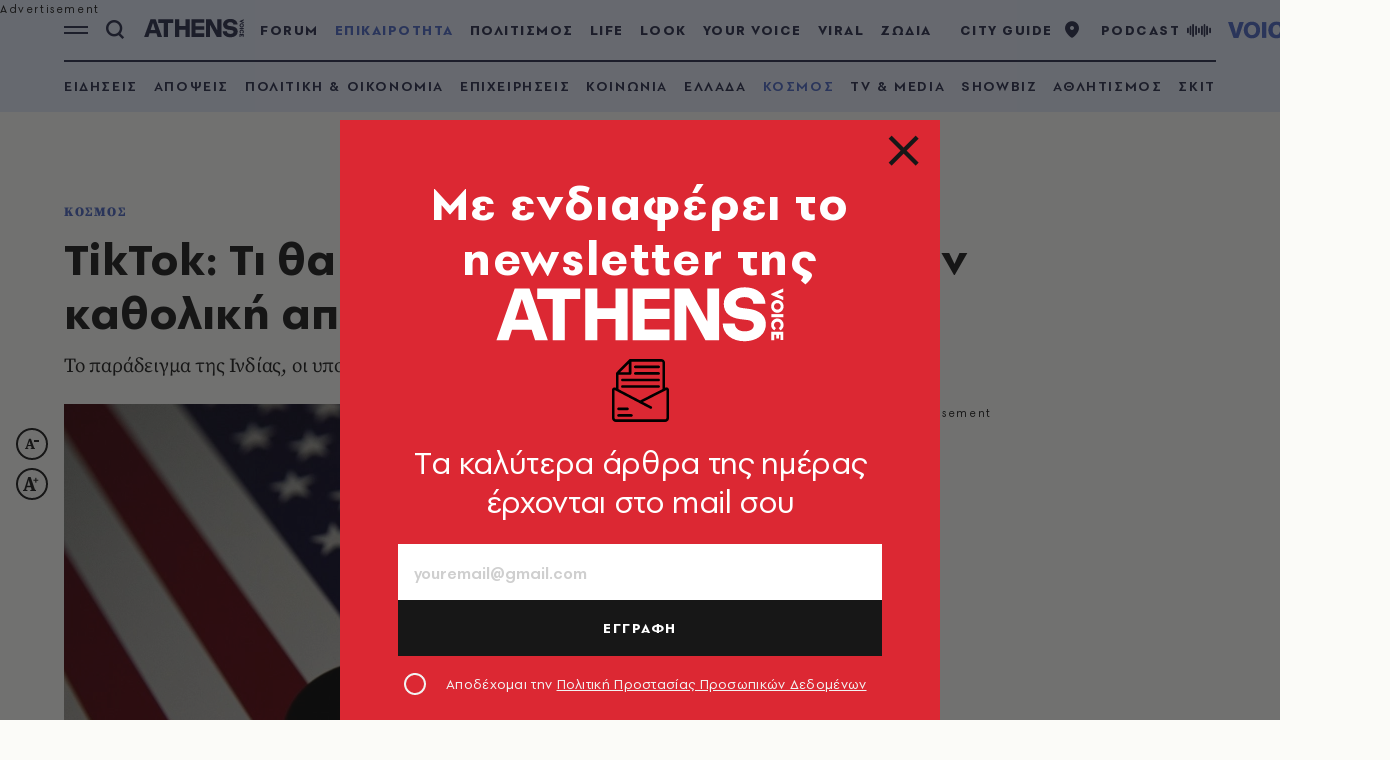

--- FILE ---
content_type: text/javascript
request_url: https://www.athensvoice.gr/content/dist/lib/vue/vue.min.js?v=IxO1icjtm2lZeK2ZSFQ9S8u6MJ2HZEGNoe80qMinz-A&k=web-7cd59cf854
body_size: 38897
content:
/*!
 * Vue.js v2.6.11
 * (c) 2014-2019 Evan You
 * Released under the MIT License.
 */
!function(e,t){"object"==typeof exports&&"undefined"!=typeof module?module.exports=t():"function"==typeof define&&define.amd?define(t):(e=e||self).Vue=t()}(this,(function(){"use strict";var e=Object.freeze({});function t(e){return null==e}function n(e){return null!=e}function r(e){return!0===e}function i(e){return"string"==typeof e||"number"==typeof e||"symbol"==typeof e||"boolean"==typeof e}function o(e){return null!==e&&"object"==typeof e}var a=Object.prototype.toString;function s(e){return"[object Object]"===a.call(e)}function c(e){var t=parseFloat(String(e));return t>=0&&Math.floor(t)===t&&isFinite(e)}function u(e){return n(e)&&"function"==typeof e.then&&"function"==typeof e.catch}function l(e){return null==e?"":Array.isArray(e)||s(e)&&e.toString===a?JSON.stringify(e,null,2):String(e)}function f(e){var t=parseFloat(e);return isNaN(t)?e:t}function p(e,t){for(var n=Object.create(null),r=e.split(","),i=0;i<r.length;i++)n[r[i]]=!0;return t?function(e){return n[e.toLowerCase()]}:function(e){return n[e]}}var d=p("slot,component",!0),v=p("key,ref,slot,slot-scope,is");function h(e,t){if(e.length){var n=e.indexOf(t);if(n>-1)return e.splice(n,1)}}var m=Object.prototype.hasOwnProperty;function y(e,t){return m.call(e,t)}function g(e){var t=Object.create(null);return function(n){return t[n]||(t[n]=e(n))}}var _=/-(\w)/g,b=g((function(e){return e.replace(_,(function(e,t){return t?t.toUpperCase():""}))})),$=g((function(e){return e.charAt(0).toUpperCase()+e.slice(1)})),w=/\B([A-Z])/g,C=g((function(e){return e.replace(w,"-$1").toLowerCase()})),x=Function.prototype.bind?function(e,t){return e.bind(t)}:function(e,t){function n(n){var r=arguments.length;return r?r>1?e.apply(t,arguments):e.call(t,n):e.call(t)}return n._length=e.length,n};function k(e,t){t=t||0;for(var n=e.length-t,r=new Array(n);n--;)r[n]=e[n+t];return r}function A(e,t){for(var n in t)e[n]=t[n];return e}function O(e){for(var t={},n=0;n<e.length;n++)e[n]&&A(t,e[n]);return t}function S(e,t,n){}var T=function(e,t,n){return!1},E=function(e){return e};function N(e,t){if(e===t)return!0;var n=o(e),r=o(t);if(!n||!r)return!n&&!r&&String(e)===String(t);try{var i=Array.isArray(e),a=Array.isArray(t);if(i&&a)return e.length===t.length&&e.every((function(e,n){return N(e,t[n])}));if(e instanceof Date&&t instanceof Date)return e.getTime()===t.getTime();if(i||a)return!1;var s=Object.keys(e),c=Object.keys(t);return s.length===c.length&&s.every((function(n){return N(e[n],t[n])}))}catch(e){return!1}}function j(e,t){for(var n=0;n<e.length;n++)if(N(e[n],t))return n;return-1}function D(e){var t=!1;return function(){t||(t=!0,e.apply(this,arguments))}}var L="data-server-rendered",M=["component","directive","filter"],I=["beforeCreate","created","beforeMount","mounted","beforeUpdate","updated","beforeDestroy","destroyed","activated","deactivated","errorCaptured","serverPrefetch"],F={optionMergeStrategies:Object.create(null),silent:!1,productionTip:!1,devtools:!1,performance:!1,errorHandler:null,warnHandler:null,ignoredElements:[],keyCodes:Object.create(null),isReservedTag:T,isReservedAttr:T,isUnknownElement:T,getTagNamespace:S,parsePlatformTagName:E,mustUseProp:T,async:!0,_lifecycleHooks:I},P=/a-zA-Z\u00B7\u00C0-\u00D6\u00D8-\u00F6\u00F8-\u037D\u037F-\u1FFF\u200C-\u200D\u203F-\u2040\u2070-\u218F\u2C00-\u2FEF\u3001-\uD7FF\uF900-\uFDCF\uFDF0-\uFFFD/;function R(e,t,n,r){Object.defineProperty(e,t,{value:n,enumerable:!!r,writable:!0,configurable:!0})}var H,B=new RegExp("[^"+P.source+".$_\\d]"),U="__proto__"in{},z="undefined"!=typeof window,V="undefined"!=typeof WXEnvironment&&!!WXEnvironment.platform,K=V&&WXEnvironment.platform.toLowerCase(),J=z&&window.navigator.userAgent.toLowerCase(),q=J&&/msie|trident/.test(J),W=J&&J.indexOf("msie 9.0")>0,Z=J&&J.indexOf("edge/")>0,G=(J&&J.indexOf("android"),J&&/iphone|ipad|ipod|ios/.test(J)||"ios"===K),X=(J&&/chrome\/\d+/.test(J),J&&/phantomjs/.test(J),J&&J.match(/firefox\/(\d+)/)),Y={}.watch,Q=!1;if(z)try{var ee={};Object.defineProperty(ee,"passive",{get:function(){Q=!0}}),window.addEventListener("test-passive",null,ee)}catch(e){}var te=function(){return void 0===H&&(H=!z&&!V&&"undefined"!=typeof global&&global.process&&"server"===global.process.env.VUE_ENV),H},ne=z&&window.__VUE_DEVTOOLS_GLOBAL_HOOK__;function re(e){return"function"==typeof e&&/native code/.test(e.toString())}var ie,oe="undefined"!=typeof Symbol&&re(Symbol)&&"undefined"!=typeof Reflect&&re(Reflect.ownKeys);ie="undefined"!=typeof Set&&re(Set)?Set:function(){function e(){this.set=Object.create(null)}return e.prototype.has=function(e){return!0===this.set[e]},e.prototype.add=function(e){this.set[e]=!0},e.prototype.clear=function(){this.set=Object.create(null)},e}();var ae=S,se=0,ce=function(){this.id=se++,this.subs=[]};ce.prototype.addSub=function(e){this.subs.push(e)},ce.prototype.removeSub=function(e){h(this.subs,e)},ce.prototype.depend=function(){ce.target&&ce.target.addDep(this)},ce.prototype.notify=function(){for(var e=this.subs.slice(),t=0,n=e.length;t<n;t++)e[t].update()},ce.target=null;var ue=[];function le(e){ue.push(e),ce.target=e}function fe(){ue.pop(),ce.target=ue[ue.length-1]}var pe=function(e,t,n,r,i,o,a,s){this.tag=e,this.data=t,this.children=n,this.text=r,this.elm=i,this.ns=void 0,this.context=o,this.fnContext=void 0,this.fnOptions=void 0,this.fnScopeId=void 0,this.key=t&&t.key,this.componentOptions=a,this.componentInstance=void 0,this.parent=void 0,this.raw=!1,this.isStatic=!1,this.isRootInsert=!0,this.isComment=!1,this.isCloned=!1,this.isOnce=!1,this.asyncFactory=s,this.asyncMeta=void 0,this.isAsyncPlaceholder=!1},de={child:{configurable:!0}};de.child.get=function(){return this.componentInstance},Object.defineProperties(pe.prototype,de);var ve=function(e){void 0===e&&(e="");var t=new pe;return t.text=e,t.isComment=!0,t};function he(e){return new pe(void 0,void 0,void 0,String(e))}function me(e){var t=new pe(e.tag,e.data,e.children&&e.children.slice(),e.text,e.elm,e.context,e.componentOptions,e.asyncFactory);return t.ns=e.ns,t.isStatic=e.isStatic,t.key=e.key,t.isComment=e.isComment,t.fnContext=e.fnContext,t.fnOptions=e.fnOptions,t.fnScopeId=e.fnScopeId,t.asyncMeta=e.asyncMeta,t.isCloned=!0,t}var ye=Array.prototype,ge=Object.create(ye);["push","pop","shift","unshift","splice","sort","reverse"].forEach((function(e){var t=ye[e];R(ge,e,(function(){for(var n=[],r=arguments.length;r--;)n[r]=arguments[r];var i,o=t.apply(this,n),a=this.__ob__;switch(e){case"push":case"unshift":i=n;break;case"splice":i=n.slice(2)}return i&&a.observeArray(i),a.dep.notify(),o}))}));var _e=Object.getOwnPropertyNames(ge),be=!0;function $e(e){be=e}var we=function(e){var t;this.value=e,this.dep=new ce,this.vmCount=0,R(e,"__ob__",this),Array.isArray(e)?(U?(t=ge,e.__proto__=t):function(e,t,n){for(var r=0,i=n.length;r<i;r++){var o=n[r];R(e,o,t[o])}}(e,ge,_e),this.observeArray(e)):this.walk(e)};function Ce(e,t){var n;if(o(e)&&!(e instanceof pe))return y(e,"__ob__")&&e.__ob__ instanceof we?n=e.__ob__:be&&!te()&&(Array.isArray(e)||s(e))&&Object.isExtensible(e)&&!e._isVue&&(n=new we(e)),t&&n&&n.vmCount++,n}function xe(e,t,n,r,i){var o=new ce,a=Object.getOwnPropertyDescriptor(e,t);if(!a||!1!==a.configurable){var s=a&&a.get,c=a&&a.set;s&&!c||2!==arguments.length||(n=e[t]);var u=!i&&Ce(n);Object.defineProperty(e,t,{enumerable:!0,configurable:!0,get:function(){var t=s?s.call(e):n;return ce.target&&(o.depend(),u&&(u.dep.depend(),Array.isArray(t)&&function e(t){for(var n=void 0,r=0,i=t.length;r<i;r++)(n=t[r])&&n.__ob__&&n.__ob__.dep.depend(),Array.isArray(n)&&e(n)}(t))),t},set:function(t){var r=s?s.call(e):n;t===r||t!=t&&r!=r||s&&!c||(c?c.call(e,t):n=t,u=!i&&Ce(t),o.notify())}})}}function ke(e,t,n){if(Array.isArray(e)&&c(t))return e.length=Math.max(e.length,t),e.splice(t,1,n),n;if(t in e&&!(t in Object.prototype))return e[t]=n,n;var r=e.__ob__;return e._isVue||r&&r.vmCount?n:r?(xe(r.value,t,n),r.dep.notify(),n):(e[t]=n,n)}function Ae(e,t){if(Array.isArray(e)&&c(t))e.splice(t,1);else{var n=e.__ob__;e._isVue||n&&n.vmCount||y(e,t)&&(delete e[t],n&&n.dep.notify())}}we.prototype.walk=function(e){for(var t=Object.keys(e),n=0;n<t.length;n++)xe(e,t[n])},we.prototype.observeArray=function(e){for(var t=0,n=e.length;t<n;t++)Ce(e[t])};var Oe=F.optionMergeStrategies;function Se(e,t){if(!t)return e;for(var n,r,i,o=oe?Reflect.ownKeys(t):Object.keys(t),a=0;a<o.length;a++)"__ob__"!==(n=o[a])&&(r=e[n],i=t[n],y(e,n)?r!==i&&s(r)&&s(i)&&Se(r,i):ke(e,n,i));return e}function Te(e,t,n){return n?function(){var r="function"==typeof t?t.call(n,n):t,i="function"==typeof e?e.call(n,n):e;return r?Se(r,i):i}:t?e?function(){return Se("function"==typeof t?t.call(this,this):t,"function"==typeof e?e.call(this,this):e)}:t:e}function Ee(e,t){var n=t?e?e.concat(t):Array.isArray(t)?t:[t]:e;return n?function(e){for(var t=[],n=0;n<e.length;n++)-1===t.indexOf(e[n])&&t.push(e[n]);return t}(n):n}function Ne(e,t,n,r){var i=Object.create(e||null);return t?A(i,t):i}Oe.data=function(e,t,n){return n?Te(e,t,n):t&&"function"!=typeof t?e:Te(e,t)},I.forEach((function(e){Oe[e]=Ee})),M.forEach((function(e){Oe[e+"s"]=Ne})),Oe.watch=function(e,t,n,r){if(e===Y&&(e=void 0),t===Y&&(t=void 0),!t)return Object.create(e||null);if(!e)return t;var i={};for(var o in A(i,e),t){var a=i[o],s=t[o];a&&!Array.isArray(a)&&(a=[a]),i[o]=a?a.concat(s):Array.isArray(s)?s:[s]}return i},Oe.props=Oe.methods=Oe.inject=Oe.computed=function(e,t,n,r){if(!e)return t;var i=Object.create(null);return A(i,e),t&&A(i,t),i},Oe.provide=Te;var je=function(e,t){return void 0===t?e:t};function De(e,t,n){if("function"==typeof t&&(t=t.options),function(e,t){var n=e.props;if(n){var r,i,o={};if(Array.isArray(n))for(r=n.length;r--;)"string"==typeof(i=n[r])&&(o[b(i)]={type:null});else if(s(n))for(var a in n)i=n[a],o[b(a)]=s(i)?i:{type:i};e.props=o}}(t),function(e,t){var n=e.inject;if(n){var r=e.inject={};if(Array.isArray(n))for(var i=0;i<n.length;i++)r[n[i]]={from:n[i]};else if(s(n))for(var o in n){var a=n[o];r[o]=s(a)?A({from:o},a):{from:a}}}}(t),function(e){var t=e.directives;if(t)for(var n in t){var r=t[n];"function"==typeof r&&(t[n]={bind:r,update:r})}}(t),!t._base&&(t.extends&&(e=De(e,t.extends,n)),t.mixins))for(var r=0,i=t.mixins.length;r<i;r++)e=De(e,t.mixins[r],n);var o,a={};for(o in e)c(o);for(o in t)y(e,o)||c(o);function c(r){var i=Oe[r]||je;a[r]=i(e[r],t[r],n,r)}return a}function Le(e,t,n,r){if("string"==typeof n){var i=e[t];if(y(i,n))return i[n];var o=b(n);if(y(i,o))return i[o];var a=$(o);return y(i,a)?i[a]:i[n]||i[o]||i[a]}}function Me(e,t,n,r){var i=t[e],o=!y(n,e),a=n[e],s=Pe(Boolean,i.type);if(s>-1)if(o&&!y(i,"default"))a=!1;else if(""===a||a===C(e)){var c=Pe(String,i.type);(c<0||s<c)&&(a=!0)}if(void 0===a){a=function(e,t,n){if(y(t,"default")){var r=t.default;return e&&e.$options.propsData&&void 0===e.$options.propsData[n]&&void 0!==e._props[n]?e._props[n]:"function"==typeof r&&"Function"!==Ie(t.type)?r.call(e):r}}(r,i,e);var u=be;$e(!0),Ce(a),$e(u)}return a}function Ie(e){var t=e&&e.toString().match(/^\s*function (\w+)/);return t?t[1]:""}function Fe(e,t){return Ie(e)===Ie(t)}function Pe(e,t){if(!Array.isArray(t))return Fe(t,e)?0:-1;for(var n=0,r=t.length;n<r;n++)if(Fe(t[n],e))return n;return-1}function Re(e,t,n){le();try{if(t)for(var r=t;r=r.$parent;){var i=r.$options.errorCaptured;if(i)for(var o=0;o<i.length;o++)try{if(!1===i[o].call(r,e,t,n))return}catch(e){Be(e,r,"errorCaptured hook")}}Be(e,t,n)}finally{fe()}}function He(e,t,n,r,i){var o;try{(o=n?e.apply(t,n):e.call(t))&&!o._isVue&&u(o)&&!o._handled&&(o.catch((function(e){return Re(e,r,i+" (Promise/async)")})),o._handled=!0)}catch(e){Re(e,r,i)}return o}function Be(e,t,n){if(F.errorHandler)try{return F.errorHandler.call(null,e,t,n)}catch(t){t!==e&&Ue(t,null,"config.errorHandler")}Ue(e,t,n)}function Ue(e,t,n){if(!z&&!V||"undefined"==typeof console)throw e;console.error(e)}var ze,Ve=!1,Ke=[],Je=!1;function qe(){Je=!1;var e=Ke.slice(0);Ke.length=0;for(var t=0;t<e.length;t++)e[t]()}if("undefined"!=typeof Promise&&re(Promise)){var We=Promise.resolve();ze=function(){We.then(qe),G&&setTimeout(S)},Ve=!0}else if(q||"undefined"==typeof MutationObserver||!re(MutationObserver)&&"[object MutationObserverConstructor]"!==MutationObserver.toString())ze="undefined"!=typeof setImmediate&&re(setImmediate)?function(){setImmediate(qe)}:function(){setTimeout(qe,0)};else{var Ze=1,Ge=new MutationObserver(qe),Xe=document.createTextNode(String(Ze));Ge.observe(Xe,{characterData:!0}),ze=function(){Ze=(Ze+1)%2,Xe.data=String(Ze)},Ve=!0}function Ye(e,t){var n;if(Ke.push((function(){if(e)try{e.call(t)}catch(e){Re(e,t,"nextTick")}else n&&n(t)})),Je||(Je=!0,ze()),!e&&"undefined"!=typeof Promise)return new Promise((function(e){n=e}))}var Qe=new ie;function et(e){!function e(t,n){var r,i,a=Array.isArray(t);if(!(!a&&!o(t)||Object.isFrozen(t)||t instanceof pe)){if(t.__ob__){var s=t.__ob__.dep.id;if(n.has(s))return;n.add(s)}if(a)for(r=t.length;r--;)e(t[r],n);else for(r=(i=Object.keys(t)).length;r--;)e(t[i[r]],n)}}(e,Qe),Qe.clear()}var tt=g((function(e){var t="&"===e.charAt(0),n="~"===(e=t?e.slice(1):e).charAt(0),r="!"===(e=n?e.slice(1):e).charAt(0);return{name:e=r?e.slice(1):e,once:n,capture:r,passive:t}}));function nt(e,t){function n(){var e=arguments,r=n.fns;if(!Array.isArray(r))return He(r,null,arguments,t,"v-on handler");for(var i=r.slice(),o=0;o<i.length;o++)He(i[o],null,e,t,"v-on handler")}return n.fns=e,n}function rt(e,n,i,o,a,s){var c,u,l,f;for(c in e)u=e[c],l=n[c],f=tt(c),t(u)||(t(l)?(t(u.fns)&&(u=e[c]=nt(u,s)),r(f.once)&&(u=e[c]=a(f.name,u,f.capture)),i(f.name,u,f.capture,f.passive,f.params)):u!==l&&(l.fns=u,e[c]=l));for(c in n)t(e[c])&&o((f=tt(c)).name,n[c],f.capture)}function it(e,i,o){var a;e instanceof pe&&(e=e.data.hook||(e.data.hook={}));var s=e[i];function c(){o.apply(this,arguments),h(a.fns,c)}t(s)?a=nt([c]):n(s.fns)&&r(s.merged)?(a=s).fns.push(c):a=nt([s,c]),a.merged=!0,e[i]=a}function ot(e,t,r,i,o){if(n(t)){if(y(t,r))return e[r]=t[r],o||delete t[r],!0;if(y(t,i))return e[r]=t[i],o||delete t[i],!0}return!1}function at(e){return i(e)?[he(e)]:Array.isArray(e)?function e(o,a){var s,c,u,l,f=[];for(s=0;s<o.length;s++)t(c=o[s])||"boolean"==typeof c||(l=f[u=f.length-1],Array.isArray(c)?c.length>0&&(st((c=e(c,(a||"")+"_"+s))[0])&&st(l)&&(f[u]=he(l.text+c[0].text),c.shift()),f.push.apply(f,c)):i(c)?st(l)?f[u]=he(l.text+c):""!==c&&f.push(he(c)):st(c)&&st(l)?f[u]=he(l.text+c.text):(r(o._isVList)&&n(c.tag)&&t(c.key)&&n(a)&&(c.key="__vlist"+a+"_"+s+"__"),f.push(c)));return f}(e):void 0}function st(e){return n(e)&&n(e.text)&&!1===e.isComment}function ct(e,t){if(e){for(var n=Object.create(null),r=oe?Reflect.ownKeys(e):Object.keys(e),i=0;i<r.length;i++){var o=r[i];if("__ob__"!==o){for(var a=e[o].from,s=t;s;){if(s._provided&&y(s._provided,a)){n[o]=s._provided[a];break}s=s.$parent}if(!s&&"default"in e[o]){var c=e[o].default;n[o]="function"==typeof c?c.call(t):c}}}return n}}function ut(e,t){if(!e||!e.length)return{};for(var n={},r=0,i=e.length;r<i;r++){var o=e[r],a=o.data;if(a&&a.attrs&&a.attrs.slot&&delete a.attrs.slot,o.context!==t&&o.fnContext!==t||!a||null==a.slot)(n.default||(n.default=[])).push(o);else{var s=a.slot,c=n[s]||(n[s]=[]);"template"===o.tag?c.push.apply(c,o.children||[]):c.push(o)}}for(var u in n)n[u].every(lt)&&delete n[u];return n}function lt(e){return e.isComment&&!e.asyncFactory||" "===e.text}function ft(t,n,r){var i,o=Object.keys(n).length>0,a=t?!!t.$stable:!o,s=t&&t.$key;if(t){if(t._normalized)return t._normalized;if(a&&r&&r!==e&&s===r.$key&&!o&&!r.$hasNormal)return r;for(var c in i={},t)t[c]&&"$"!==c[0]&&(i[c]=pt(n,c,t[c]))}else i={};for(var u in n)u in i||(i[u]=dt(n,u));return t&&Object.isExtensible(t)&&(t._normalized=i),R(i,"$stable",a),R(i,"$key",s),R(i,"$hasNormal",o),i}function pt(e,t,n){var r=function(){var e=arguments.length?n.apply(null,arguments):n({});return(e=e&&"object"==typeof e&&!Array.isArray(e)?[e]:at(e))&&(0===e.length||1===e.length&&e[0].isComment)?void 0:e};return n.proxy&&Object.defineProperty(e,t,{get:r,enumerable:!0,configurable:!0}),r}function dt(e,t){return function(){return e[t]}}function vt(e,t){var r,i,a,s,c;if(Array.isArray(e)||"string"==typeof e)for(r=new Array(e.length),i=0,a=e.length;i<a;i++)r[i]=t(e[i],i);else if("number"==typeof e)for(r=new Array(e),i=0;i<e;i++)r[i]=t(i+1,i);else if(o(e))if(oe&&e[Symbol.iterator]){r=[];for(var u=e[Symbol.iterator](),l=u.next();!l.done;)r.push(t(l.value,r.length)),l=u.next()}else for(s=Object.keys(e),r=new Array(s.length),i=0,a=s.length;i<a;i++)c=s[i],r[i]=t(e[c],c,i);return n(r)||(r=[]),r._isVList=!0,r}function ht(e,t,n,r){var i,o=this.$scopedSlots[e];o?(n=n||{},r&&(n=A(A({},r),n)),i=o(n)||t):i=this.$slots[e]||t;var a=n&&n.slot;return a?this.$createElement("template",{slot:a},i):i}function mt(e){return Le(this.$options,"filters",e)||E}function yt(e,t){return Array.isArray(e)?-1===e.indexOf(t):e!==t}function gt(e,t,n,r,i){var o=F.keyCodes[t]||n;return i&&r&&!F.keyCodes[t]?yt(i,r):o?yt(o,e):r?C(r)!==t:void 0}function _t(e,t,n,r,i){if(n&&o(n)){var a;Array.isArray(n)&&(n=O(n));var s=function(o){if("class"===o||"style"===o||v(o))a=e;else{var s=e.attrs&&e.attrs.type;a=r||F.mustUseProp(t,s,o)?e.domProps||(e.domProps={}):e.attrs||(e.attrs={})}var c=b(o),u=C(o);c in a||u in a||(a[o]=n[o],i&&((e.on||(e.on={}))["update:"+o]=function(e){n[o]=e}))};for(var c in n)s(c)}return e}function bt(e,t){var n=this._staticTrees||(this._staticTrees=[]),r=n[e];return r&&!t||wt(r=n[e]=this.$options.staticRenderFns[e].call(this._renderProxy,null,this),"__static__"+e,!1),r}function $t(e,t,n){return wt(e,"__once__"+t+(n?"_"+n:""),!0),e}function wt(e,t,n){if(Array.isArray(e))for(var r=0;r<e.length;r++)e[r]&&"string"!=typeof e[r]&&Ct(e[r],t+"_"+r,n);else Ct(e,t,n)}function Ct(e,t,n){e.isStatic=!0,e.key=t,e.isOnce=n}function xt(e,t){if(t&&s(t)){var n=e.on=e.on?A({},e.on):{};for(var r in t){var i=n[r],o=t[r];n[r]=i?[].concat(i,o):o}}return e}function kt(e,t,n,r){t=t||{$stable:!n};for(var i=0;i<e.length;i++){var o=e[i];Array.isArray(o)?kt(o,t,n):o&&(o.proxy&&(o.fn.proxy=!0),t[o.key]=o.fn)}return r&&(t.$key=r),t}function At(e,t){for(var n=0;n<t.length;n+=2){var r=t[n];"string"==typeof r&&r&&(e[t[n]]=t[n+1])}return e}function Ot(e,t){return"string"==typeof e?t+e:e}function St(e){e._o=$t,e._n=f,e._s=l,e._l=vt,e._t=ht,e._q=N,e._i=j,e._m=bt,e._f=mt,e._k=gt,e._b=_t,e._v=he,e._e=ve,e._u=kt,e._g=xt,e._d=At,e._p=Ot}function Tt(t,n,i,o,a){var s,c=this,u=a.options;y(o,"_uid")?(s=Object.create(o))._original=o:(s=o,o=o._original);var l=r(u._compiled),f=!l;this.data=t,this.props=n,this.children=i,this.parent=o,this.listeners=t.on||e,this.injections=ct(u.inject,o),this.slots=function(){return c.$slots||ft(t.scopedSlots,c.$slots=ut(i,o)),c.$slots},Object.defineProperty(this,"scopedSlots",{enumerable:!0,get:function(){return ft(t.scopedSlots,this.slots())}}),l&&(this.$options=u,this.$slots=this.slots(),this.$scopedSlots=ft(t.scopedSlots,this.$slots)),u._scopeId?this._c=function(e,t,n,r){var i=It(s,e,t,n,r,f);return i&&!Array.isArray(i)&&(i.fnScopeId=u._scopeId,i.fnContext=o),i}:this._c=function(e,t,n,r){return It(s,e,t,n,r,f)}}function Et(e,t,n,r,i){var o=me(e);return o.fnContext=n,o.fnOptions=r,t.slot&&((o.data||(o.data={})).slot=t.slot),o}function Nt(e,t){for(var n in t)e[b(n)]=t[n]}St(Tt.prototype);var jt={init:function(e,t){if(e.componentInstance&&!e.componentInstance._isDestroyed&&e.data.keepAlive){var r=e;jt.prepatch(r,r)}else(e.componentInstance=function(e,t){var r={_isComponent:!0,_parentVnode:e,parent:t},i=e.data.inlineTemplate;return n(i)&&(r.render=i.render,r.staticRenderFns=i.staticRenderFns),new e.componentOptions.Ctor(r)}(e,Jt)).$mount(t?e.elm:void 0,t)},prepatch:function(t,n){var r=n.componentOptions;!function(t,n,r,i,o){var a=i.data.scopedSlots,s=t.$scopedSlots,c=!!(a&&!a.$stable||s!==e&&!s.$stable||a&&t.$scopedSlots.$key!==a.$key),u=!!(o||t.$options._renderChildren||c);if(t.$options._parentVnode=i,t.$vnode=i,t._vnode&&(t._vnode.parent=i),t.$options._renderChildren=o,t.$attrs=i.data.attrs||e,t.$listeners=r||e,n&&t.$options.props){$e(!1);for(var l=t._props,f=t.$options._propKeys||[],p=0;p<f.length;p++){var d=f[p],v=t.$options.props;l[d]=Me(d,v,n,t)}$e(!0),t.$options.propsData=n}r=r||e;var h=t.$options._parentListeners;t.$options._parentListeners=r,Kt(t,r,h),u&&(t.$slots=ut(o,i.context),t.$forceUpdate())}(n.componentInstance=t.componentInstance,r.propsData,r.listeners,n,r.children)},insert:function(e){var t,n=e.context,r=e.componentInstance;r._isMounted||(r._isMounted=!0,Gt(r,"mounted")),e.data.keepAlive&&(n._isMounted?((t=r)._inactive=!1,Yt.push(t)):Zt(r,!0))},destroy:function(e){var t=e.componentInstance;t._isDestroyed||(e.data.keepAlive?function e(t,n){if(!(n&&(t._directInactive=!0,Wt(t))||t._inactive)){t._inactive=!0;for(var r=0;r<t.$children.length;r++)e(t.$children[r]);Gt(t,"deactivated")}}(t,!0):t.$destroy())}},Dt=Object.keys(jt);function Lt(i,a,s,c,l){if(!t(i)){var f=s.$options._base;if(o(i)&&(i=f.extend(i)),"function"==typeof i){var p;if(t(i.cid)&&void 0===(i=function(e,i){if(r(e.error)&&n(e.errorComp))return e.errorComp;if(n(e.resolved))return e.resolved;var a=Pt;if(a&&n(e.owners)&&-1===e.owners.indexOf(a)&&e.owners.push(a),r(e.loading)&&n(e.loadingComp))return e.loadingComp;if(a&&!n(e.owners)){var s=e.owners=[a],c=!0,l=null,f=null;a.$on("hook:destroyed",(function(){return h(s,a)}));var p=function(e){for(var t=0,n=s.length;t<n;t++)s[t].$forceUpdate();e&&(s.length=0,null!==l&&(clearTimeout(l),l=null),null!==f&&(clearTimeout(f),f=null))},d=D((function(t){e.resolved=Rt(t,i),c?s.length=0:p(!0)})),v=D((function(t){n(e.errorComp)&&(e.error=!0,p(!0))})),m=e(d,v);return o(m)&&(u(m)?t(e.resolved)&&m.then(d,v):u(m.component)&&(m.component.then(d,v),n(m.error)&&(e.errorComp=Rt(m.error,i)),n(m.loading)&&(e.loadingComp=Rt(m.loading,i),0===m.delay?e.loading=!0:l=setTimeout((function(){l=null,t(e.resolved)&&t(e.error)&&(e.loading=!0,p(!1))}),m.delay||200)),n(m.timeout)&&(f=setTimeout((function(){f=null,t(e.resolved)&&v(null)}),m.timeout)))),c=!1,e.loading?e.loadingComp:e.resolved}}(p=i,f)))return function(e,t,n,r,i){var o=ve();return o.asyncFactory=e,o.asyncMeta={data:t,context:n,children:r,tag:i},o}(p,a,s,c,l);a=a||{},gn(i),n(a.model)&&function(e,t){var r=e.model&&e.model.prop||"value",i=e.model&&e.model.event||"input";(t.attrs||(t.attrs={}))[r]=t.model.value;var o=t.on||(t.on={}),a=o[i],s=t.model.callback;n(a)?(Array.isArray(a)?-1===a.indexOf(s):a!==s)&&(o[i]=[s].concat(a)):o[i]=s}(i.options,a);var d=function(e,r,i){var o=r.options.props;if(!t(o)){var a={},s=e.attrs,c=e.props;if(n(s)||n(c))for(var u in o){var l=C(u);ot(a,c,u,l,!0)||ot(a,s,u,l,!1)}return a}}(a,i);if(r(i.options.functional))return function(t,r,i,o,a){var s=t.options,c={},u=s.props;if(n(u))for(var l in u)c[l]=Me(l,u,r||e);else n(i.attrs)&&Nt(c,i.attrs),n(i.props)&&Nt(c,i.props);var f=new Tt(i,c,a,o,t),p=s.render.call(null,f._c,f);if(p instanceof pe)return Et(p,i,f.parent,s);if(Array.isArray(p)){for(var d=at(p)||[],v=new Array(d.length),h=0;h<d.length;h++)v[h]=Et(d[h],i,f.parent,s);return v}}(i,d,a,s,c);var v=a.on;if(a.on=a.nativeOn,r(i.options.abstract)){var m=a.slot;a={},m&&(a.slot=m)}!function(e){for(var t=e.hook||(e.hook={}),n=0;n<Dt.length;n++){var r=Dt[n],i=t[r],o=jt[r];i===o||i&&i._merged||(t[r]=i?Mt(o,i):o)}}(a);var y=i.options.name||l;return new pe("vue-component-"+i.cid+(y?"-"+y:""),a,void 0,void 0,void 0,s,{Ctor:i,propsData:d,listeners:v,tag:l,children:c},p)}}}function Mt(e,t){var n=function(n,r){e(n,r),t(n,r)};return n._merged=!0,n}function It(e,a,s,c,u,l){return(Array.isArray(s)||i(s))&&(u=c,c=s,s=void 0),r(l)&&(u=2),function(e,i,a,s,c){if(n(a)&&n(a.__ob__))return ve();if(n(a)&&n(a.is)&&(i=a.is),!i)return ve();var u,l,f;(Array.isArray(s)&&"function"==typeof s[0]&&((a=a||{}).scopedSlots={default:s[0]},s.length=0),2===c?s=at(s):1===c&&(s=function(e){for(var t=0;t<e.length;t++)if(Array.isArray(e[t]))return Array.prototype.concat.apply([],e);return e}(s)),"string"==typeof i)?(l=e.$vnode&&e.$vnode.ns||F.getTagNamespace(i),u=F.isReservedTag(i)?new pe(F.parsePlatformTagName(i),a,s,void 0,void 0,e):a&&a.pre||!n(f=Le(e.$options,"components",i))?new pe(i,a,s,void 0,void 0,e):Lt(f,a,e,s,i)):u=Lt(i,a,e,s);return Array.isArray(u)?u:n(u)?(n(l)&&function e(i,o,a){if(i.ns=o,"foreignObject"===i.tag&&(o=void 0,a=!0),n(i.children))for(var s=0,c=i.children.length;s<c;s++){var u=i.children[s];n(u.tag)&&(t(u.ns)||r(a)&&"svg"!==u.tag)&&e(u,o,a)}}(u,l),n(a)&&function(e){o(e.style)&&et(e.style),o(e.class)&&et(e.class)}(a),u):ve()}(e,a,s,c,u)}var Ft,Pt=null;function Rt(e,t){return(e.__esModule||oe&&"Module"===e[Symbol.toStringTag])&&(e=e.default),o(e)?t.extend(e):e}function Ht(e){return e.isComment&&e.asyncFactory}function Bt(e){if(Array.isArray(e))for(var t=0;t<e.length;t++){var r=e[t];if(n(r)&&(n(r.componentOptions)||Ht(r)))return r}}function Ut(e,t){Ft.$on(e,t)}function zt(e,t){Ft.$off(e,t)}function Vt(e,t){var n=Ft;return function r(){null!==t.apply(null,arguments)&&n.$off(e,r)}}function Kt(e,t,n){Ft=e,rt(t,n||{},Ut,zt,Vt,e),Ft=void 0}var Jt=null;function qt(e){var t=Jt;return Jt=e,function(){Jt=t}}function Wt(e){for(;e&&(e=e.$parent);)if(e._inactive)return!0;return!1}function Zt(e,t){if(t){if(e._directInactive=!1,Wt(e))return}else if(e._directInactive)return;if(e._inactive||null===e._inactive){e._inactive=!1;for(var n=0;n<e.$children.length;n++)Zt(e.$children[n]);Gt(e,"activated")}}function Gt(e,t){le();var n=e.$options[t],r=t+" hook";if(n)for(var i=0,o=n.length;i<o;i++)He(n[i],e,null,e,r);e._hasHookEvent&&e.$emit("hook:"+t),fe()}var Xt=[],Yt=[],Qt={},en=!1,tn=!1,nn=0,rn=0,on=Date.now;if(z&&!q){var an=window.performance;an&&"function"==typeof an.now&&on()>document.createEvent("Event").timeStamp&&(on=function(){return an.now()})}function sn(){var e,t;for(rn=on(),tn=!0,Xt.sort((function(e,t){return e.id-t.id})),nn=0;nn<Xt.length;nn++)(e=Xt[nn]).before&&e.before(),t=e.id,Qt[t]=null,e.run();var n=Yt.slice(),r=Xt.slice();nn=Xt.length=Yt.length=0,Qt={},en=tn=!1,function(e){for(var t=0;t<e.length;t++)e[t]._inactive=!0,Zt(e[t],!0)}(n),function(e){for(var t=e.length;t--;){var n=e[t],r=n.vm;r._watcher===n&&r._isMounted&&!r._isDestroyed&&Gt(r,"updated")}}(r),ne&&F.devtools&&ne.emit("flush")}var cn=0,un=function(e,t,n,r,i){this.vm=e,i&&(e._watcher=this),e._watchers.push(this),r?(this.deep=!!r.deep,this.user=!!r.user,this.lazy=!!r.lazy,this.sync=!!r.sync,this.before=r.before):this.deep=this.user=this.lazy=this.sync=!1,this.cb=n,this.id=++cn,this.active=!0,this.dirty=this.lazy,this.deps=[],this.newDeps=[],this.depIds=new ie,this.newDepIds=new ie,this.expression="","function"==typeof t?this.getter=t:(this.getter=function(e){if(!B.test(e)){var t=e.split(".");return function(e){for(var n=0;n<t.length;n++){if(!e)return;e=e[t[n]]}return e}}}(t),this.getter||(this.getter=S)),this.value=this.lazy?void 0:this.get()};un.prototype.get=function(){var e;le(this);var t=this.vm;try{e=this.getter.call(t,t)}catch(e){if(!this.user)throw e;Re(e,t,'getter for watcher "'+this.expression+'"')}finally{this.deep&&et(e),fe(),this.cleanupDeps()}return e},un.prototype.addDep=function(e){var t=e.id;this.newDepIds.has(t)||(this.newDepIds.add(t),this.newDeps.push(e),this.depIds.has(t)||e.addSub(this))},un.prototype.cleanupDeps=function(){for(var e=this.deps.length;e--;){var t=this.deps[e];this.newDepIds.has(t.id)||t.removeSub(this)}var n=this.depIds;this.depIds=this.newDepIds,this.newDepIds=n,this.newDepIds.clear(),n=this.deps,this.deps=this.newDeps,this.newDeps=n,this.newDeps.length=0},un.prototype.update=function(){this.lazy?this.dirty=!0:this.sync?this.run():function(e){var t=e.id;if(null==Qt[t]){if(Qt[t]=!0,tn){for(var n=Xt.length-1;n>nn&&Xt[n].id>e.id;)n--;Xt.splice(n+1,0,e)}else Xt.push(e);en||(en=!0,Ye(sn))}}(this)},un.prototype.run=function(){if(this.active){var e=this.get();if(e!==this.value||o(e)||this.deep){var t=this.value;if(this.value=e,this.user)try{this.cb.call(this.vm,e,t)}catch(e){Re(e,this.vm,'callback for watcher "'+this.expression+'"')}else this.cb.call(this.vm,e,t)}}},un.prototype.evaluate=function(){this.value=this.get(),this.dirty=!1},un.prototype.depend=function(){for(var e=this.deps.length;e--;)this.deps[e].depend()},un.prototype.teardown=function(){if(this.active){this.vm._isBeingDestroyed||h(this.vm._watchers,this);for(var e=this.deps.length;e--;)this.deps[e].removeSub(this);this.active=!1}};var ln={enumerable:!0,configurable:!0,get:S,set:S};function fn(e,t,n){ln.get=function(){return this[t][n]},ln.set=function(e){this[t][n]=e},Object.defineProperty(e,n,ln)}var pn={lazy:!0};function dn(e,t,n){var r=!te();"function"==typeof n?(ln.get=r?vn(t):hn(n),ln.set=S):(ln.get=n.get?r&&!1!==n.cache?vn(t):hn(n.get):S,ln.set=n.set||S),Object.defineProperty(e,t,ln)}function vn(e){return function(){var t=this._computedWatchers&&this._computedWatchers[e];if(t)return t.dirty&&t.evaluate(),ce.target&&t.depend(),t.value}}function hn(e){return function(){return e.call(this,this)}}function mn(e,t,n,r){return s(n)&&(r=n,n=n.handler),"string"==typeof n&&(n=e[n]),e.$watch(t,n,r)}var yn=0;function gn(e){var t=e.options;if(e.super){var n=gn(e.super);if(n!==e.superOptions){e.superOptions=n;var r=function(e){var t,n=e.options,r=e.sealedOptions;for(var i in n)n[i]!==r[i]&&(t||(t={}),t[i]=n[i]);return t}(e);r&&A(e.extendOptions,r),(t=e.options=De(n,e.extendOptions)).name&&(t.components[t.name]=e)}}return t}function _n(e){this._init(e)}function bn(e){return e&&(e.Ctor.options.name||e.tag)}function $n(e,t){return Array.isArray(e)?e.indexOf(t)>-1:"string"==typeof e?e.split(",").indexOf(t)>-1:(n=e,"[object RegExp]"===a.call(n)&&e.test(t));var n}function wn(e,t){var n=e.cache,r=e.keys,i=e._vnode;for(var o in n){var a=n[o];if(a){var s=bn(a.componentOptions);s&&!t(s)&&Cn(n,o,r,i)}}}function Cn(e,t,n,r){var i=e[t];!i||r&&i.tag===r.tag||i.componentInstance.$destroy(),e[t]=null,h(n,t)}!function(t){t.prototype._init=function(t){var n=this;n._uid=yn++,n._isVue=!0,t&&t._isComponent?function(e,t){var n=e.$options=Object.create(e.constructor.options),r=t._parentVnode;n.parent=t.parent,n._parentVnode=r;var i=r.componentOptions;n.propsData=i.propsData,n._parentListeners=i.listeners,n._renderChildren=i.children,n._componentTag=i.tag,t.render&&(n.render=t.render,n.staticRenderFns=t.staticRenderFns)}(n,t):n.$options=De(gn(n.constructor),t||{},n),n._renderProxy=n,n._self=n,function(e){var t=e.$options,n=t.parent;if(n&&!t.abstract){for(;n.$options.abstract&&n.$parent;)n=n.$parent;n.$children.push(e)}e.$parent=n,e.$root=n?n.$root:e,e.$children=[],e.$refs={},e._watcher=null,e._inactive=null,e._directInactive=!1,e._isMounted=!1,e._isDestroyed=!1,e._isBeingDestroyed=!1}(n),function(e){e._events=Object.create(null),e._hasHookEvent=!1;var t=e.$options._parentListeners;t&&Kt(e,t)}(n),function(t){t._vnode=null,t._staticTrees=null;var n=t.$options,r=t.$vnode=n._parentVnode,i=r&&r.context;t.$slots=ut(n._renderChildren,i),t.$scopedSlots=e,t._c=function(e,n,r,i){return It(t,e,n,r,i,!1)},t.$createElement=function(e,n,r,i){return It(t,e,n,r,i,!0)};var o=r&&r.data;xe(t,"$attrs",o&&o.attrs||e,null,!0),xe(t,"$listeners",n._parentListeners||e,null,!0)}(n),Gt(n,"beforeCreate"),function(e){var t=ct(e.$options.inject,e);t&&($e(!1),Object.keys(t).forEach((function(n){xe(e,n,t[n])})),$e(!0))}(n),function(e){e._watchers=[];var t=e.$options;t.props&&function(e,t){var n=e.$options.propsData||{},r=e._props={},i=e.$options._propKeys=[];e.$parent&&$e(!1);var o=function(o){i.push(o);var a=Me(o,t,n,e);xe(r,o,a),o in e||fn(e,"_props",o)};for(var a in t)o(a);$e(!0)}(e,t.props),t.methods&&function(e,t){for(var n in e.$options.props,t)e[n]="function"!=typeof t[n]?S:x(t[n],e)}(e,t.methods),t.data?function(e){var t=e.$options.data;s(t=e._data="function"==typeof t?function(e,t){le();try{return e.call(t,t)}catch(e){return Re(e,t,"data()"),{}}finally{fe()}}(t,e):t||{})||(t={});for(var n,r=Object.keys(t),i=e.$options.props,o=(e.$options.methods,r.length);o--;){var a=r[o];i&&y(i,a)||36!==(n=(a+"").charCodeAt(0))&&95!==n&&fn(e,"_data",a)}Ce(t,!0)}(e):Ce(e._data={},!0),t.computed&&function(e,t){var n=e._computedWatchers=Object.create(null),r=te();for(var i in t){var o=t[i],a="function"==typeof o?o:o.get;r||(n[i]=new un(e,a||S,S,pn)),i in e||dn(e,i,o)}}(e,t.computed),t.watch&&t.watch!==Y&&function(e,t){for(var n in t){var r=t[n];if(Array.isArray(r))for(var i=0;i<r.length;i++)mn(e,n,r[i]);else mn(e,n,r)}}(e,t.watch)}(n),function(e){var t=e.$options.provide;t&&(e._provided="function"==typeof t?t.call(e):t)}(n),Gt(n,"created"),n.$options.el&&n.$mount(n.$options.el)}}(_n),function(e){Object.defineProperty(e.prototype,"$data",{get:function(){return this._data}}),Object.defineProperty(e.prototype,"$props",{get:function(){return this._props}}),e.prototype.$set=ke,e.prototype.$delete=Ae,e.prototype.$watch=function(e,t,n){if(s(t))return mn(this,e,t,n);(n=n||{}).user=!0;var r=new un(this,e,t,n);if(n.immediate)try{t.call(this,r.value)}catch(e){Re(e,this,'callback for immediate watcher "'+r.expression+'"')}return function(){r.teardown()}}}(_n),function(e){var t=/^hook:/;e.prototype.$on=function(e,n){var r=this;if(Array.isArray(e))for(var i=0,o=e.length;i<o;i++)r.$on(e[i],n);else(r._events[e]||(r._events[e]=[])).push(n),t.test(e)&&(r._hasHookEvent=!0);return r},e.prototype.$once=function(e,t){var n=this;function r(){n.$off(e,r),t.apply(n,arguments)}return r.fn=t,n.$on(e,r),n},e.prototype.$off=function(e,t){var n=this;if(!arguments.length)return n._events=Object.create(null),n;if(Array.isArray(e)){for(var r=0,i=e.length;r<i;r++)n.$off(e[r],t);return n}var o,a=n._events[e];if(!a)return n;if(!t)return n._events[e]=null,n;for(var s=a.length;s--;)if((o=a[s])===t||o.fn===t){a.splice(s,1);break}return n},e.prototype.$emit=function(e){var t=this._events[e];if(t){t=t.length>1?k(t):t;for(var n=k(arguments,1),r='event handler for "'+e+'"',i=0,o=t.length;i<o;i++)He(t[i],this,n,this,r)}return this}}(_n),function(e){e.prototype._update=function(e,t){var n=this,r=n.$el,i=n._vnode,o=qt(n);n._vnode=e,n.$el=i?n.__patch__(i,e):n.__patch__(n.$el,e,t,!1),o(),r&&(r.__vue__=null),n.$el&&(n.$el.__vue__=n),n.$vnode&&n.$parent&&n.$vnode===n.$parent._vnode&&(n.$parent.$el=n.$el)},e.prototype.$forceUpdate=function(){this._watcher&&this._watcher.update()},e.prototype.$destroy=function(){var e=this;if(!e._isBeingDestroyed){Gt(e,"beforeDestroy"),e._isBeingDestroyed=!0;var t=e.$parent;!t||t._isBeingDestroyed||e.$options.abstract||h(t.$children,e),e._watcher&&e._watcher.teardown();for(var n=e._watchers.length;n--;)e._watchers[n].teardown();e._data.__ob__&&e._data.__ob__.vmCount--,e._isDestroyed=!0,e.__patch__(e._vnode,null),Gt(e,"destroyed"),e.$off(),e.$el&&(e.$el.__vue__=null),e.$vnode&&(e.$vnode.parent=null)}}}(_n),function(e){St(e.prototype),e.prototype.$nextTick=function(e){return Ye(e,this)},e.prototype._render=function(){var e,t=this,n=t.$options,r=n.render,i=n._parentVnode;i&&(t.$scopedSlots=ft(i.data.scopedSlots,t.$slots,t.$scopedSlots)),t.$vnode=i;try{Pt=t,e=r.call(t._renderProxy,t.$createElement)}catch(n){Re(n,t,"render"),e=t._vnode}finally{Pt=null}return Array.isArray(e)&&1===e.length&&(e=e[0]),e instanceof pe||(e=ve()),e.parent=i,e}}(_n);var xn=[String,RegExp,Array],kn={KeepAlive:{name:"keep-alive",abstract:!0,props:{include:xn,exclude:xn,max:[String,Number]},created:function(){this.cache=Object.create(null),this.keys=[]},destroyed:function(){for(var e in this.cache)Cn(this.cache,e,this.keys)},mounted:function(){var e=this;this.$watch("include",(function(t){wn(e,(function(e){return $n(t,e)}))})),this.$watch("exclude",(function(t){wn(e,(function(e){return!$n(t,e)}))}))},render:function(){var e=this.$slots.default,t=Bt(e),n=t&&t.componentOptions;if(n){var r=bn(n),i=this.include,o=this.exclude;if(i&&(!r||!$n(i,r))||o&&r&&$n(o,r))return t;var a=this.cache,s=this.keys,c=null==t.key?n.Ctor.cid+(n.tag?"::"+n.tag:""):t.key;a[c]?(t.componentInstance=a[c].componentInstance,h(s,c),s.push(c)):(a[c]=t,s.push(c),this.max&&s.length>parseInt(this.max)&&Cn(a,s[0],s,this._vnode)),t.data.keepAlive=!0}return t||e&&e[0]}}};!function(e){var t={get:function(){return F}};Object.defineProperty(e,"config",t),e.util={warn:ae,extend:A,mergeOptions:De,defineReactive:xe},e.set=ke,e.delete=Ae,e.nextTick=Ye,e.observable=function(e){return Ce(e),e},e.options=Object.create(null),M.forEach((function(t){e.options[t+"s"]=Object.create(null)})),e.options._base=e,A(e.options.components,kn),function(e){e.use=function(e){var t=this._installedPlugins||(this._installedPlugins=[]);if(t.indexOf(e)>-1)return this;var n=k(arguments,1);return n.unshift(this),"function"==typeof e.install?e.install.apply(e,n):"function"==typeof e&&e.apply(null,n),t.push(e),this}}(e),function(e){e.mixin=function(e){return this.options=De(this.options,e),this}}(e),function(e){e.cid=0;var t=1;e.extend=function(e){e=e||{};var n=this,r=n.cid,i=e._Ctor||(e._Ctor={});if(i[r])return i[r];var o=e.name||n.options.name,a=function(e){this._init(e)};return(a.prototype=Object.create(n.prototype)).constructor=a,a.cid=t++,a.options=De(n.options,e),a.super=n,a.options.props&&function(e){var t=e.options.props;for(var n in t)fn(e.prototype,"_props",n)}(a),a.options.computed&&function(e){var t=e.options.computed;for(var n in t)dn(e.prototype,n,t[n])}(a),a.extend=n.extend,a.mixin=n.mixin,a.use=n.use,M.forEach((function(e){a[e]=n[e]})),o&&(a.options.components[o]=a),a.superOptions=n.options,a.extendOptions=e,a.sealedOptions=A({},a.options),i[r]=a,a}}(e),function(e){M.forEach((function(t){e[t]=function(e,n){return n?("component"===t&&s(n)&&(n.name=n.name||e,n=this.options._base.extend(n)),"directive"===t&&"function"==typeof n&&(n={bind:n,update:n}),this.options[t+"s"][e]=n,n):this.options[t+"s"][e]}}))}(e)}(_n),Object.defineProperty(_n.prototype,"$isServer",{get:te}),Object.defineProperty(_n.prototype,"$ssrContext",{get:function(){return this.$vnode&&this.$vnode.ssrContext}}),Object.defineProperty(_n,"FunctionalRenderContext",{value:Tt}),_n.version="2.6.11";var An=p("style,class"),On=p("input,textarea,option,select,progress"),Sn=function(e,t,n){return"value"===n&&On(e)&&"button"!==t||"selected"===n&&"option"===e||"checked"===n&&"input"===e||"muted"===n&&"video"===e},Tn=p("contenteditable,draggable,spellcheck"),En=p("events,caret,typing,plaintext-only"),Nn=p("allowfullscreen,async,autofocus,autoplay,checked,compact,controls,declare,default,defaultchecked,defaultmuted,defaultselected,defer,disabled,enabled,formnovalidate,hidden,indeterminate,inert,ismap,itemscope,loop,multiple,muted,nohref,noresize,noshade,novalidate,nowrap,open,pauseonexit,readonly,required,reversed,scoped,seamless,selected,sortable,translate,truespeed,typemustmatch,visible"),jn="http://www.w3.org/1999/xlink",Dn=function(e){return":"===e.charAt(5)&&"xlink"===e.slice(0,5)},Ln=function(e){return Dn(e)?e.slice(6,e.length):""},Mn=function(e){return null==e||!1===e};function In(e,t){return{staticClass:Fn(e.staticClass,t.staticClass),class:n(e.class)?[e.class,t.class]:t.class}}function Fn(e,t){return e?t?e+" "+t:e:t||""}function Pn(e){return Array.isArray(e)?function(e){for(var t,r="",i=0,o=e.length;i<o;i++)n(t=Pn(e[i]))&&""!==t&&(r&&(r+=" "),r+=t);return r}(e):o(e)?function(e){var t="";for(var n in e)e[n]&&(t&&(t+=" "),t+=n);return t}(e):"string"==typeof e?e:""}var Rn={svg:"http://www.w3.org/2000/svg",math:"http://www.w3.org/1998/Math/MathML"},Hn=p("html,body,base,head,link,meta,style,title,address,article,aside,footer,header,h1,h2,h3,h4,h5,h6,hgroup,nav,section,div,dd,dl,dt,figcaption,figure,picture,hr,img,li,main,ol,p,pre,ul,a,b,abbr,bdi,bdo,br,cite,code,data,dfn,em,i,kbd,mark,q,rp,rt,rtc,ruby,s,samp,small,span,strong,sub,sup,time,u,var,wbr,area,audio,map,track,video,embed,object,param,source,canvas,script,noscript,del,ins,caption,col,colgroup,table,thead,tbody,td,th,tr,button,datalist,fieldset,form,input,label,legend,meter,optgroup,option,output,progress,select,textarea,details,dialog,menu,menuitem,summary,content,element,shadow,template,blockquote,iframe,tfoot"),Bn=p("svg,animate,circle,clippath,cursor,defs,desc,ellipse,filter,font-face,foreignObject,g,glyph,image,line,marker,mask,missing-glyph,path,pattern,polygon,polyline,rect,switch,symbol,text,textpath,tspan,use,view",!0),Un=function(e){return Hn(e)||Bn(e)};function zn(e){return Bn(e)?"svg":"math"===e?"math":void 0}var Vn=Object.create(null),Kn=p("text,number,password,search,email,tel,url");function Jn(e){return"string"==typeof e?document.querySelector(e)||document.createElement("div"):e}var qn=Object.freeze({createElement:function(e,t){var n=document.createElement(e);return"select"!==e||t.data&&t.data.attrs&&void 0!==t.data.attrs.multiple&&n.setAttribute("multiple","multiple"),n},createElementNS:function(e,t){return document.createElementNS(Rn[e],t)},createTextNode:function(e){return document.createTextNode(e)},createComment:function(e){return document.createComment(e)},insertBefore:function(e,t,n){e.insertBefore(t,n)},removeChild:function(e,t){e.removeChild(t)},appendChild:function(e,t){e.appendChild(t)},parentNode:function(e){return e.parentNode},nextSibling:function(e){return e.nextSibling},tagName:function(e){return e.tagName},setTextContent:function(e,t){e.textContent=t},setStyleScope:function(e,t){e.setAttribute(t,"")}}),Wn={create:function(e,t){Zn(t)},update:function(e,t){e.data.ref!==t.data.ref&&(Zn(e,!0),Zn(t))},destroy:function(e){Zn(e,!0)}};function Zn(e,t){var r=e.data.ref;if(n(r)){var i=e.context,o=e.componentInstance||e.elm,a=i.$refs;t?Array.isArray(a[r])?h(a[r],o):a[r]===o&&(a[r]=void 0):e.data.refInFor?Array.isArray(a[r])?a[r].indexOf(o)<0&&a[r].push(o):a[r]=[o]:a[r]=o}}var Gn=new pe("",{},[]),Xn=["create","activate","update","remove","destroy"];function Yn(e,i){return e.key===i.key&&(e.tag===i.tag&&e.isComment===i.isComment&&n(e.data)===n(i.data)&&function(e,t){if("input"!==e.tag)return!0;var r,i=n(r=e.data)&&n(r=r.attrs)&&r.type,o=n(r=t.data)&&n(r=r.attrs)&&r.type;return i===o||Kn(i)&&Kn(o)}(e,i)||r(e.isAsyncPlaceholder)&&e.asyncFactory===i.asyncFactory&&t(i.asyncFactory.error))}function Qn(e,t,r){var i,o,a={};for(i=t;i<=r;++i)n(o=e[i].key)&&(a[o]=i);return a}var er={create:tr,update:tr,destroy:function(e){tr(e,Gn)}};function tr(e,t){(e.data.directives||t.data.directives)&&function(e,t){var n,r,i,o=e===Gn,a=t===Gn,s=rr(e.data.directives,e.context),c=rr(t.data.directives,t.context),u=[],l=[];for(n in c)r=s[n],i=c[n],r?(i.oldValue=r.value,i.oldArg=r.arg,or(i,"update",t,e),i.def&&i.def.componentUpdated&&l.push(i)):(or(i,"bind",t,e),i.def&&i.def.inserted&&u.push(i));if(u.length){var f=function(){for(var n=0;n<u.length;n++)or(u[n],"inserted",t,e)};o?it(t,"insert",f):f()}if(l.length&&it(t,"postpatch",(function(){for(var n=0;n<l.length;n++)or(l[n],"componentUpdated",t,e)})),!o)for(n in s)c[n]||or(s[n],"unbind",e,e,a)}(e,t)}var nr=Object.create(null);function rr(e,t){var n,r,i=Object.create(null);if(!e)return i;for(n=0;n<e.length;n++)(r=e[n]).modifiers||(r.modifiers=nr),i[ir(r)]=r,r.def=Le(t.$options,"directives",r.name);return i}function ir(e){return e.rawName||e.name+"."+Object.keys(e.modifiers||{}).join(".")}function or(e,t,n,r,i){var o=e.def&&e.def[t];if(o)try{o(n.elm,e,n,r,i)}catch(r){Re(r,n.context,"directive "+e.name+" "+t+" hook")}}var ar=[Wn,er];function sr(e,r){var i=r.componentOptions;if(!(n(i)&&!1===i.Ctor.options.inheritAttrs||t(e.data.attrs)&&t(r.data.attrs))){var o,a,s=r.elm,c=e.data.attrs||{},u=r.data.attrs||{};for(o in n(u.__ob__)&&(u=r.data.attrs=A({},u)),u)a=u[o],c[o]!==a&&cr(s,o,a);for(o in(q||Z)&&u.value!==c.value&&cr(s,"value",u.value),c)t(u[o])&&(Dn(o)?s.removeAttributeNS(jn,Ln(o)):Tn(o)||s.removeAttribute(o))}}function cr(e,t,n){e.tagName.indexOf("-")>-1?ur(e,t,n):Nn(t)?Mn(n)?e.removeAttribute(t):(n="allowfullscreen"===t&&"EMBED"===e.tagName?"true":t,e.setAttribute(t,n)):Tn(t)?e.setAttribute(t,function(e,t){return Mn(t)||"false"===t?"false":"contenteditable"===e&&En(t)?t:"true"}(t,n)):Dn(t)?Mn(n)?e.removeAttributeNS(jn,Ln(t)):e.setAttributeNS(jn,t,n):ur(e,t,n)}function ur(e,t,n){if(Mn(n))e.removeAttribute(t);else{if(q&&!W&&"TEXTAREA"===e.tagName&&"placeholder"===t&&""!==n&&!e.__ieph){var r=function(t){t.stopImmediatePropagation(),e.removeEventListener("input",r)};e.addEventListener("input",r),e.__ieph=!0}e.setAttribute(t,n)}}var lr={create:sr,update:sr};function fr(e,r){var i=r.elm,o=r.data,a=e.data;if(!(t(o.staticClass)&&t(o.class)&&(t(a)||t(a.staticClass)&&t(a.class)))){var s=function(e){for(var t=e.data,r=e,i=e;n(i.componentInstance);)(i=i.componentInstance._vnode)&&i.data&&(t=In(i.data,t));for(;n(r=r.parent);)r&&r.data&&(t=In(t,r.data));return function(e,t){return n(e)||n(t)?Fn(e,Pn(t)):""}(t.staticClass,t.class)}(r),c=i._transitionClasses;n(c)&&(s=Fn(s,Pn(c))),s!==i._prevClass&&(i.setAttribute("class",s),i._prevClass=s)}}var pr,dr,vr,hr,mr,yr,gr={create:fr,update:fr},_r=/[\w).+\-_$\]]/;function br(e){var t,n,r,i,o,a=!1,s=!1,c=!1,u=!1,l=0,f=0,p=0,d=0;for(r=0;r<e.length;r++)if(n=t,t=e.charCodeAt(r),a)39===t&&92!==n&&(a=!1);else if(s)34===t&&92!==n&&(s=!1);else if(c)96===t&&92!==n&&(c=!1);else if(u)47===t&&92!==n&&(u=!1);else if(124!==t||124===e.charCodeAt(r+1)||124===e.charCodeAt(r-1)||l||f||p){switch(t){case 34:s=!0;break;case 39:a=!0;break;case 96:c=!0;break;case 40:p++;break;case 41:p--;break;case 91:f++;break;case 93:f--;break;case 123:l++;break;case 125:l--}if(47===t){for(var v=r-1,h=void 0;v>=0&&" "===(h=e.charAt(v));v--);h&&_r.test(h)||(u=!0)}}else void 0===i?(d=r+1,i=e.slice(0,r).trim()):m();function m(){(o||(o=[])).push(e.slice(d,r).trim()),d=r+1}if(void 0===i?i=e.slice(0,r).trim():0!==d&&m(),o)for(r=0;r<o.length;r++)i=$r(i,o[r]);return i}function $r(e,t){var n=t.indexOf("(");if(n<0)return'_f("'+t+'")('+e+")";var r=t.slice(0,n),i=t.slice(n+1);return'_f("'+r+'")('+e+(")"!==i?","+i:i)}function wr(e,t){console.error("[Vue compiler]: "+e)}function Cr(e,t){return e?e.map((function(e){return e[t]})).filter((function(e){return e})):[]}function xr(e,t,n,r,i){(e.props||(e.props=[])).push(Dr({name:t,value:n,dynamic:i},r)),e.plain=!1}function kr(e,t,n,r,i){(i?e.dynamicAttrs||(e.dynamicAttrs=[]):e.attrs||(e.attrs=[])).push(Dr({name:t,value:n,dynamic:i},r)),e.plain=!1}function Ar(e,t,n,r){e.attrsMap[t]=n,e.attrsList.push(Dr({name:t,value:n},r))}function Or(e,t,n,r,i,o,a,s){(e.directives||(e.directives=[])).push(Dr({name:t,rawName:n,value:r,arg:i,isDynamicArg:o,modifiers:a},s)),e.plain=!1}function Sr(e,t,n){return n?"_p("+t+',"'+e+'")':e+t}function Tr(t,n,r,i,o,a,s,c){var u;(i=i||e).right?c?n="("+n+")==='click'?'contextmenu':("+n+")":"click"===n&&(n="contextmenu",delete i.right):i.middle&&(c?n="("+n+")==='click'?'mouseup':("+n+")":"click"===n&&(n="mouseup")),i.capture&&(delete i.capture,n=Sr("!",n,c)),i.once&&(delete i.once,n=Sr("~",n,c)),i.passive&&(delete i.passive,n=Sr("&",n,c)),i.native?(delete i.native,u=t.nativeEvents||(t.nativeEvents={})):u=t.events||(t.events={});var l=Dr({value:r.trim(),dynamic:c},s);i!==e&&(l.modifiers=i);var f=u[n];Array.isArray(f)?o?f.unshift(l):f.push(l):u[n]=f?o?[l,f]:[f,l]:l,t.plain=!1}function Er(e,t,n){var r=Nr(e,":"+t)||Nr(e,"v-bind:"+t);if(null!=r)return br(r);if(!1!==n){var i=Nr(e,t);if(null!=i)return JSON.stringify(i)}}function Nr(e,t,n){var r;if(null!=(r=e.attrsMap[t]))for(var i=e.attrsList,o=0,a=i.length;o<a;o++)if(i[o].name===t){i.splice(o,1);break}return n&&delete e.attrsMap[t],r}function jr(e,t){for(var n=e.attrsList,r=0,i=n.length;r<i;r++){var o=n[r];if(t.test(o.name))return n.splice(r,1),o}}function Dr(e,t){return t&&(null!=t.start&&(e.start=t.start),null!=t.end&&(e.end=t.end)),e}function Lr(e,t,n){var r=n||{},i=r.number,o="$$v";r.trim&&(o="(typeof $$v === 'string'? $$v.trim(): $$v)"),i&&(o="_n("+o+")");var a=Mr(t,o);e.model={value:"("+t+")",expression:JSON.stringify(t),callback:"function ($$v) {"+a+"}"}}function Mr(e,t){var n=function(e){if(e=e.trim(),pr=e.length,e.indexOf("[")<0||e.lastIndexOf("]")<pr-1)return(hr=e.lastIndexOf("."))>-1?{exp:e.slice(0,hr),key:'"'+e.slice(hr+1)+'"'}:{exp:e,key:null};for(dr=e,hr=mr=yr=0;!Fr();)Pr(vr=Ir())?Hr(vr):91===vr&&Rr(vr);return{exp:e.slice(0,mr),key:e.slice(mr+1,yr)}}(e);return null===n.key?e+"="+t:"$set("+n.exp+", "+n.key+", "+t+")"}function Ir(){return dr.charCodeAt(++hr)}function Fr(){return hr>=pr}function Pr(e){return 34===e||39===e}function Rr(e){var t=1;for(mr=hr;!Fr();)if(Pr(e=Ir()))Hr(e);else if(91===e&&t++,93===e&&t--,0===t){yr=hr;break}}function Hr(e){for(var t=e;!Fr()&&(e=Ir())!==t;);}var Br,Ur="__r";function zr(e,t,n){var r=Br;return function i(){null!==t.apply(null,arguments)&&Jr(e,i,n,r)}}var Vr=Ve&&!(X&&Number(X[1])<=53);function Kr(e,t,n,r){if(Vr){var i=rn,o=t;t=o._wrapper=function(e){if(e.target===e.currentTarget||e.timeStamp>=i||e.timeStamp<=0||e.target.ownerDocument!==document)return o.apply(this,arguments)}}Br.addEventListener(e,t,Q?{capture:n,passive:r}:n)}function Jr(e,t,n,r){(r||Br).removeEventListener(e,t._wrapper||t,n)}function qr(e,r){if(!t(e.data.on)||!t(r.data.on)){var i=r.data.on||{},o=e.data.on||{};Br=r.elm,function(e){if(n(e.__r)){var t=q?"change":"input";e[t]=[].concat(e.__r,e[t]||[]),delete e.__r}n(e.__c)&&(e.change=[].concat(e.__c,e.change||[]),delete e.__c)}(i),rt(i,o,Kr,Jr,zr,r.context),Br=void 0}}var Wr,Zr={create:qr,update:qr};function Gr(e,r){if(!t(e.data.domProps)||!t(r.data.domProps)){var i,o,a=r.elm,s=e.data.domProps||{},c=r.data.domProps||{};for(i in n(c.__ob__)&&(c=r.data.domProps=A({},c)),s)i in c||(a[i]="");for(i in c){if(o=c[i],"textContent"===i||"innerHTML"===i){if(r.children&&(r.children.length=0),o===s[i])continue;1===a.childNodes.length&&a.removeChild(a.childNodes[0])}if("value"===i&&"PROGRESS"!==a.tagName){a._value=o;var u=t(o)?"":String(o);Xr(a,u)&&(a.value=u)}else if("innerHTML"===i&&Bn(a.tagName)&&t(a.innerHTML)){(Wr=Wr||document.createElement("div")).innerHTML="<svg>"+o+"</svg>";for(var l=Wr.firstChild;a.firstChild;)a.removeChild(a.firstChild);for(;l.firstChild;)a.appendChild(l.firstChild)}else if(o!==s[i])try{a[i]=o}catch(e){}}}}function Xr(e,t){return!e.composing&&("OPTION"===e.tagName||function(e,t){var n=!0;try{n=document.activeElement!==e}catch(e){}return n&&e.value!==t}(e,t)||function(e,t){var r=e.value,i=e._vModifiers;if(n(i)){if(i.number)return f(r)!==f(t);if(i.trim)return r.trim()!==t.trim()}return r!==t}(e,t))}var Yr={create:Gr,update:Gr},Qr=g((function(e){var t={},n=/:(.+)/;return e.split(/;(?![^(]*\))/g).forEach((function(e){if(e){var r=e.split(n);r.length>1&&(t[r[0].trim()]=r[1].trim())}})),t}));function ei(e){var t=ti(e.style);return e.staticStyle?A(e.staticStyle,t):t}function ti(e){return Array.isArray(e)?O(e):"string"==typeof e?Qr(e):e}var ni,ri=/^--/,ii=/\s*!important$/,oi=function(e,t,n){if(ri.test(t))e.style.setProperty(t,n);else if(ii.test(n))e.style.setProperty(C(t),n.replace(ii,""),"important");else{var r=si(t);if(Array.isArray(n))for(var i=0,o=n.length;i<o;i++)e.style[r]=n[i];else e.style[r]=n}},ai=["Webkit","Moz","ms"],si=g((function(e){if(ni=ni||document.createElement("div").style,"filter"!==(e=b(e))&&e in ni)return e;for(var t=e.charAt(0).toUpperCase()+e.slice(1),n=0;n<ai.length;n++){var r=ai[n]+t;if(r in ni)return r}}));function ci(e,r){var i=r.data,o=e.data;if(!(t(i.staticStyle)&&t(i.style)&&t(o.staticStyle)&&t(o.style))){var a,s,c=r.elm,u=o.staticStyle,l=o.normalizedStyle||o.style||{},f=u||l,p=ti(r.data.style)||{};r.data.normalizedStyle=n(p.__ob__)?A({},p):p;var d=function(e,t){for(var n,r={},i=e;i.componentInstance;)(i=i.componentInstance._vnode)&&i.data&&(n=ei(i.data))&&A(r,n);(n=ei(e.data))&&A(r,n);for(var o=e;o=o.parent;)o.data&&(n=ei(o.data))&&A(r,n);return r}(r);for(s in f)t(d[s])&&oi(c,s,"");for(s in d)(a=d[s])!==f[s]&&oi(c,s,null==a?"":a)}}var ui={create:ci,update:ci},li=/\s+/;function fi(e,t){if(t&&(t=t.trim()))if(e.classList)t.indexOf(" ")>-1?t.split(li).forEach((function(t){return e.classList.add(t)})):e.classList.add(t);else{var n=" "+(e.getAttribute("class")||"")+" ";n.indexOf(" "+t+" ")<0&&e.setAttribute("class",(n+t).trim())}}function pi(e,t){if(t&&(t=t.trim()))if(e.classList)t.indexOf(" ")>-1?t.split(li).forEach((function(t){return e.classList.remove(t)})):e.classList.remove(t),e.classList.length||e.removeAttribute("class");else{for(var n=" "+(e.getAttribute("class")||"")+" ",r=" "+t+" ";n.indexOf(r)>=0;)n=n.replace(r," ");(n=n.trim())?e.setAttribute("class",n):e.removeAttribute("class")}}function di(e){if(e){if("object"==typeof e){var t={};return!1!==e.css&&A(t,vi(e.name||"v")),A(t,e),t}return"string"==typeof e?vi(e):void 0}}var vi=g((function(e){return{enterClass:e+"-enter",enterToClass:e+"-enter-to",enterActiveClass:e+"-enter-active",leaveClass:e+"-leave",leaveToClass:e+"-leave-to",leaveActiveClass:e+"-leave-active"}})),hi=z&&!W,mi="transition",yi="animation",gi="transition",_i="transitionend",bi="animation",$i="animationend";hi&&(void 0===window.ontransitionend&&void 0!==window.onwebkittransitionend&&(gi="WebkitTransition",_i="webkitTransitionEnd"),void 0===window.onanimationend&&void 0!==window.onwebkitanimationend&&(bi="WebkitAnimation",$i="webkitAnimationEnd"));var wi=z?window.requestAnimationFrame?window.requestAnimationFrame.bind(window):setTimeout:function(e){return e()};function Ci(e){wi((function(){wi(e)}))}function xi(e,t){var n=e._transitionClasses||(e._transitionClasses=[]);n.indexOf(t)<0&&(n.push(t),fi(e,t))}function ki(e,t){e._transitionClasses&&h(e._transitionClasses,t),pi(e,t)}function Ai(e,t,n){var r=Si(e,t),i=r.type,o=r.timeout,a=r.propCount;if(!i)return n();var s=i===mi?_i:$i,c=0,u=function(){e.removeEventListener(s,l),n()},l=function(t){t.target===e&&++c>=a&&u()};setTimeout((function(){c<a&&u()}),o+1),e.addEventListener(s,l)}var Oi=/\b(transform|all)(,|$)/;function Si(e,t){var n,r=window.getComputedStyle(e),i=(r[gi+"Delay"]||"").split(", "),o=(r[gi+"Duration"]||"").split(", "),a=Ti(i,o),s=(r[bi+"Delay"]||"").split(", "),c=(r[bi+"Duration"]||"").split(", "),u=Ti(s,c),l=0,f=0;return t===mi?a>0&&(n=mi,l=a,f=o.length):t===yi?u>0&&(n=yi,l=u,f=c.length):f=(n=(l=Math.max(a,u))>0?a>u?mi:yi:null)?n===mi?o.length:c.length:0,{type:n,timeout:l,propCount:f,hasTransform:n===mi&&Oi.test(r[gi+"Property"])}}function Ti(e,t){for(;e.length<t.length;)e=e.concat(e);return Math.max.apply(null,t.map((function(t,n){return Ei(t)+Ei(e[n])})))}function Ei(e){return 1e3*Number(e.slice(0,-1).replace(",","."))}function Ni(e,r){var i=e.elm;n(i._leaveCb)&&(i._leaveCb.cancelled=!0,i._leaveCb());var a=di(e.data.transition);if(!t(a)&&!n(i._enterCb)&&1===i.nodeType){for(var s=a.css,c=a.type,u=a.enterClass,l=a.enterToClass,p=a.enterActiveClass,d=a.appearClass,v=a.appearToClass,h=a.appearActiveClass,m=a.beforeEnter,y=a.enter,g=a.afterEnter,_=a.enterCancelled,b=a.beforeAppear,$=a.appear,w=a.afterAppear,C=a.appearCancelled,x=a.duration,k=Jt,A=Jt.$vnode;A&&A.parent;)k=A.context,A=A.parent;var O=!k._isMounted||!e.isRootInsert;if(!O||$||""===$){var S=O&&d?d:u,T=O&&h?h:p,E=O&&v?v:l,N=O&&b||m,j=O&&"function"==typeof $?$:y,L=O&&w||g,M=O&&C||_,I=f(o(x)?x.enter:x),F=!1!==s&&!W,P=Li(j),R=i._enterCb=D((function(){F&&(ki(i,E),ki(i,T)),R.cancelled?(F&&ki(i,S),M&&M(i)):L&&L(i),i._enterCb=null}));e.data.show||it(e,"insert",(function(){var t=i.parentNode,n=t&&t._pending&&t._pending[e.key];n&&n.tag===e.tag&&n.elm._leaveCb&&n.elm._leaveCb(),j&&j(i,R)})),N&&N(i),F&&(xi(i,S),xi(i,T),Ci((function(){ki(i,S),R.cancelled||(xi(i,E),P||(Di(I)?setTimeout(R,I):Ai(i,c,R)))}))),e.data.show&&(r&&r(),j&&j(i,R)),F||P||R()}}}function ji(e,r){var i=e.elm;n(i._enterCb)&&(i._enterCb.cancelled=!0,i._enterCb());var a=di(e.data.transition);if(t(a)||1!==i.nodeType)return r();if(!n(i._leaveCb)){var s=a.css,c=a.type,u=a.leaveClass,l=a.leaveToClass,p=a.leaveActiveClass,d=a.beforeLeave,v=a.leave,h=a.afterLeave,m=a.leaveCancelled,y=a.delayLeave,g=a.duration,_=!1!==s&&!W,b=Li(v),$=f(o(g)?g.leave:g),w=i._leaveCb=D((function(){i.parentNode&&i.parentNode._pending&&(i.parentNode._pending[e.key]=null),_&&(ki(i,l),ki(i,p)),w.cancelled?(_&&ki(i,u),m&&m(i)):(r(),h&&h(i)),i._leaveCb=null}));y?y(C):C()}function C(){w.cancelled||(!e.data.show&&i.parentNode&&((i.parentNode._pending||(i.parentNode._pending={}))[e.key]=e),d&&d(i),_&&(xi(i,u),xi(i,p),Ci((function(){ki(i,u),w.cancelled||(xi(i,l),b||(Di($)?setTimeout(w,$):Ai(i,c,w)))}))),v&&v(i,w),_||b||w())}}function Di(e){return"number"==typeof e&&!isNaN(e)}function Li(e){if(t(e))return!1;var r=e.fns;return n(r)?Li(Array.isArray(r)?r[0]:r):(e._length||e.length)>1}function Mi(e,t){!0!==t.data.show&&Ni(t)}var Ii=function(e){var o,a,s={},c=e.modules,u=e.nodeOps;for(o=0;o<Xn.length;++o)for(s[Xn[o]]=[],a=0;a<c.length;++a)n(c[a][Xn[o]])&&s[Xn[o]].push(c[a][Xn[o]]);function l(e){var t=u.parentNode(e);n(t)&&u.removeChild(t,e)}function f(e,t,i,o,a,c,l){if(n(e.elm)&&n(c)&&(e=c[l]=me(e)),e.isRootInsert=!a,!function(e,t,i,o){var a=e.data;if(n(a)){var c=n(e.componentInstance)&&a.keepAlive;if(n(a=a.hook)&&n(a=a.init)&&a(e,!1),n(e.componentInstance))return d(e,t),v(i,e.elm,o),r(c)&&function(e,t,r,i){for(var o,a=e;a.componentInstance;)if(n(o=(a=a.componentInstance._vnode).data)&&n(o=o.transition)){for(o=0;o<s.activate.length;++o)s.activate[o](Gn,a);t.push(a);break}v(r,e.elm,i)}(e,t,i,o),!0}}(e,t,i,o)){var f=e.data,p=e.children,m=e.tag;n(m)?(e.elm=e.ns?u.createElementNS(e.ns,m):u.createElement(m,e),g(e),h(e,p,t),n(f)&&y(e,t),v(i,e.elm,o)):r(e.isComment)?(e.elm=u.createComment(e.text),v(i,e.elm,o)):(e.elm=u.createTextNode(e.text),v(i,e.elm,o))}}function d(e,t){n(e.data.pendingInsert)&&(t.push.apply(t,e.data.pendingInsert),e.data.pendingInsert=null),e.elm=e.componentInstance.$el,m(e)?(y(e,t),g(e)):(Zn(e),t.push(e))}function v(e,t,r){n(e)&&(n(r)?u.parentNode(r)===e&&u.insertBefore(e,t,r):u.appendChild(e,t))}function h(e,t,n){if(Array.isArray(t))for(var r=0;r<t.length;++r)f(t[r],n,e.elm,null,!0,t,r);else i(e.text)&&u.appendChild(e.elm,u.createTextNode(String(e.text)))}function m(e){for(;e.componentInstance;)e=e.componentInstance._vnode;return n(e.tag)}function y(e,t){for(var r=0;r<s.create.length;++r)s.create[r](Gn,e);n(o=e.data.hook)&&(n(o.create)&&o.create(Gn,e),n(o.insert)&&t.push(e))}function g(e){var t;if(n(t=e.fnScopeId))u.setStyleScope(e.elm,t);else for(var r=e;r;)n(t=r.context)&&n(t=t.$options._scopeId)&&u.setStyleScope(e.elm,t),r=r.parent;n(t=Jt)&&t!==e.context&&t!==e.fnContext&&n(t=t.$options._scopeId)&&u.setStyleScope(e.elm,t)}function _(e,t,n,r,i,o){for(;r<=i;++r)f(n[r],o,e,t,!1,n,r)}function b(e){var t,r,i=e.data;if(n(i))for(n(t=i.hook)&&n(t=t.destroy)&&t(e),t=0;t<s.destroy.length;++t)s.destroy[t](e);if(n(t=e.children))for(r=0;r<e.children.length;++r)b(e.children[r])}function $(e,t,r){for(;t<=r;++t){var i=e[t];n(i)&&(n(i.tag)?(w(i),b(i)):l(i.elm))}}function w(e,t){if(n(t)||n(e.data)){var r,i=s.remove.length+1;for(n(t)?t.listeners+=i:t=function(e,t){function n(){0==--n.listeners&&l(e)}return n.listeners=t,n}(e.elm,i),n(r=e.componentInstance)&&n(r=r._vnode)&&n(r.data)&&w(r,t),r=0;r<s.remove.length;++r)s.remove[r](e,t);n(r=e.data.hook)&&n(r=r.remove)?r(e,t):t()}else l(e.elm)}function C(e,t,r,i){for(var o=r;o<i;o++){var a=t[o];if(n(a)&&Yn(e,a))return o}}function x(e,i,o,a,c,l){if(e!==i){n(i.elm)&&n(a)&&(i=a[c]=me(i));var p=i.elm=e.elm;if(r(e.isAsyncPlaceholder))n(i.asyncFactory.resolved)?O(e.elm,i,o):i.isAsyncPlaceholder=!0;else if(r(i.isStatic)&&r(e.isStatic)&&i.key===e.key&&(r(i.isCloned)||r(i.isOnce)))i.componentInstance=e.componentInstance;else{var d,v=i.data;n(v)&&n(d=v.hook)&&n(d=d.prepatch)&&d(e,i);var h=e.children,y=i.children;if(n(v)&&m(i)){for(d=0;d<s.update.length;++d)s.update[d](e,i);n(d=v.hook)&&n(d=d.update)&&d(e,i)}t(i.text)?n(h)&&n(y)?h!==y&&function(e,r,i,o,a){for(var s,c,l,p=0,d=0,v=r.length-1,h=r[0],m=r[v],y=i.length-1,g=i[0],b=i[y],w=!a;p<=v&&d<=y;)t(h)?h=r[++p]:t(m)?m=r[--v]:Yn(h,g)?(x(h,g,o,i,d),h=r[++p],g=i[++d]):Yn(m,b)?(x(m,b,o,i,y),m=r[--v],b=i[--y]):Yn(h,b)?(x(h,b,o,i,y),w&&u.insertBefore(e,h.elm,u.nextSibling(m.elm)),h=r[++p],b=i[--y]):Yn(m,g)?(x(m,g,o,i,d),w&&u.insertBefore(e,m.elm,h.elm),m=r[--v],g=i[++d]):(t(s)&&(s=Qn(r,p,v)),t(c=n(g.key)?s[g.key]:C(g,r,p,v))?f(g,o,e,h.elm,!1,i,d):Yn(l=r[c],g)?(x(l,g,o,i,d),r[c]=void 0,w&&u.insertBefore(e,l.elm,h.elm)):f(g,o,e,h.elm,!1,i,d),g=i[++d]);p>v?_(e,t(i[y+1])?null:i[y+1].elm,i,d,y,o):d>y&&$(r,p,v)}(p,h,y,o,l):n(y)?(n(e.text)&&u.setTextContent(p,""),_(p,null,y,0,y.length-1,o)):n(h)?$(h,0,h.length-1):n(e.text)&&u.setTextContent(p,""):e.text!==i.text&&u.setTextContent(p,i.text),n(v)&&n(d=v.hook)&&n(d=d.postpatch)&&d(e,i)}}}function k(e,t,i){if(r(i)&&n(e.parent))e.parent.data.pendingInsert=t;else for(var o=0;o<t.length;++o)t[o].data.hook.insert(t[o])}var A=p("attrs,class,staticClass,staticStyle,key");function O(e,t,i,o){var a,s=t.tag,c=t.data,u=t.children;if(o=o||c&&c.pre,t.elm=e,r(t.isComment)&&n(t.asyncFactory))return t.isAsyncPlaceholder=!0,!0;if(n(c)&&(n(a=c.hook)&&n(a=a.init)&&a(t,!0),n(a=t.componentInstance)))return d(t,i),!0;if(n(s)){if(n(u))if(e.hasChildNodes())if(n(a=c)&&n(a=a.domProps)&&n(a=a.innerHTML)){if(a!==e.innerHTML)return!1}else{for(var l=!0,f=e.firstChild,p=0;p<u.length;p++){if(!f||!O(f,u[p],i,o)){l=!1;break}f=f.nextSibling}if(!l||f)return!1}else h(t,u,i);if(n(c)){var v=!1;for(var m in c)if(!A(m)){v=!0,y(t,i);break}!v&&c.class&&et(c.class)}}else e.data!==t.text&&(e.data=t.text);return!0}return function(e,i,o,a){if(!t(i)){var c,l=!1,p=[];if(t(e))l=!0,f(i,p);else{var d=n(e.nodeType);if(!d&&Yn(e,i))x(e,i,p,null,null,a);else{if(d){if(1===e.nodeType&&e.hasAttribute(L)&&(e.removeAttribute(L),o=!0),r(o)&&O(e,i,p))return k(i,p,!0),e;c=e,e=new pe(u.tagName(c).toLowerCase(),{},[],void 0,c)}var v=e.elm,h=u.parentNode(v);if(f(i,p,v._leaveCb?null:h,u.nextSibling(v)),n(i.parent))for(var y=i.parent,g=m(i);y;){for(var _=0;_<s.destroy.length;++_)s.destroy[_](y);if(y.elm=i.elm,g){for(var w=0;w<s.create.length;++w)s.create[w](Gn,y);var C=y.data.hook.insert;if(C.merged)for(var A=1;A<C.fns.length;A++)C.fns[A]()}else Zn(y);y=y.parent}n(h)?$([e],0,0):n(e.tag)&&b(e)}}return k(i,p,l),i.elm}n(e)&&b(e)}}({nodeOps:qn,modules:[lr,gr,Zr,Yr,ui,z?{create:Mi,activate:Mi,remove:function(e,t){!0!==e.data.show?ji(e,t):t()}}:{}].concat(ar)});W&&document.addEventListener("selectionchange",(function(){var e=document.activeElement;e&&e.vmodel&&Vi(e,"input")}));var Fi={inserted:function(e,t,n,r){"select"===n.tag?(r.elm&&!r.elm._vOptions?it(n,"postpatch",(function(){Fi.componentUpdated(e,t,n)})):Pi(e,t,n.context),e._vOptions=[].map.call(e.options,Bi)):("textarea"===n.tag||Kn(e.type))&&(e._vModifiers=t.modifiers,t.modifiers.lazy||(e.addEventListener("compositionstart",Ui),e.addEventListener("compositionend",zi),e.addEventListener("change",zi),W&&(e.vmodel=!0)))},componentUpdated:function(e,t,n){if("select"===n.tag){Pi(e,t,n.context);var r=e._vOptions,i=e._vOptions=[].map.call(e.options,Bi);i.some((function(e,t){return!N(e,r[t])}))&&(e.multiple?t.value.some((function(e){return Hi(e,i)})):t.value!==t.oldValue&&Hi(t.value,i))&&Vi(e,"change")}}};function Pi(e,t,n){Ri(e,t,n),(q||Z)&&setTimeout((function(){Ri(e,t,n)}),0)}function Ri(e,t,n){var r=t.value,i=e.multiple;if(!i||Array.isArray(r)){for(var o,a,s=0,c=e.options.length;s<c;s++)if(a=e.options[s],i)o=j(r,Bi(a))>-1,a.selected!==o&&(a.selected=o);else if(N(Bi(a),r))return void(e.selectedIndex!==s&&(e.selectedIndex=s));i||(e.selectedIndex=-1)}}function Hi(e,t){return t.every((function(t){return!N(t,e)}))}function Bi(e){return"_value"in e?e._value:e.value}function Ui(e){e.target.composing=!0}function zi(e){e.target.composing&&(e.target.composing=!1,Vi(e.target,"input"))}function Vi(e,t){var n=document.createEvent("HTMLEvents");n.initEvent(t,!0,!0),e.dispatchEvent(n)}function Ki(e){return!e.componentInstance||e.data&&e.data.transition?e:Ki(e.componentInstance._vnode)}var Ji={model:Fi,show:{bind:function(e,t,n){var r=t.value,i=(n=Ki(n)).data&&n.data.transition,o=e.__vOriginalDisplay="none"===e.style.display?"":e.style.display;r&&i?(n.data.show=!0,Ni(n,(function(){e.style.display=o}))):e.style.display=r?o:"none"},update:function(e,t,n){var r=t.value;!r!=!t.oldValue&&((n=Ki(n)).data&&n.data.transition?(n.data.show=!0,r?Ni(n,(function(){e.style.display=e.__vOriginalDisplay})):ji(n,(function(){e.style.display="none"}))):e.style.display=r?e.__vOriginalDisplay:"none")},unbind:function(e,t,n,r,i){i||(e.style.display=e.__vOriginalDisplay)}}},qi={name:String,appear:Boolean,css:Boolean,mode:String,type:String,enterClass:String,leaveClass:String,enterToClass:String,leaveToClass:String,enterActiveClass:String,leaveActiveClass:String,appearClass:String,appearActiveClass:String,appearToClass:String,duration:[Number,String,Object]};function Wi(e){var t=e&&e.componentOptions;return t&&t.Ctor.options.abstract?Wi(Bt(t.children)):e}function Zi(e){var t={},n=e.$options;for(var r in n.propsData)t[r]=e[r];var i=n._parentListeners;for(var o in i)t[b(o)]=i[o];return t}function Gi(e,t){if(/\d-keep-alive$/.test(t.tag))return e("keep-alive",{props:t.componentOptions.propsData})}var Xi=function(e){return e.tag||Ht(e)},Yi=function(e){return"show"===e.name},Qi={name:"transition",props:qi,abstract:!0,render:function(e){var t=this,n=this.$slots.default;if(n&&(n=n.filter(Xi)).length){var r=this.mode,o=n[0];if(function(e){for(;e=e.parent;)if(e.data.transition)return!0}(this.$vnode))return o;var a=Wi(o);if(!a)return o;if(this._leaving)return Gi(e,o);var s="__transition-"+this._uid+"-";a.key=null==a.key?a.isComment?s+"comment":s+a.tag:i(a.key)?0===String(a.key).indexOf(s)?a.key:s+a.key:a.key;var c=(a.data||(a.data={})).transition=Zi(this),u=this._vnode,l=Wi(u);if(a.data.directives&&a.data.directives.some(Yi)&&(a.data.show=!0),l&&l.data&&!function(e,t){return t.key===e.key&&t.tag===e.tag}(a,l)&&!Ht(l)&&(!l.componentInstance||!l.componentInstance._vnode.isComment)){var f=l.data.transition=A({},c);if("out-in"===r)return this._leaving=!0,it(f,"afterLeave",(function(){t._leaving=!1,t.$forceUpdate()})),Gi(e,o);if("in-out"===r){if(Ht(a))return u;var p,d=function(){p()};it(c,"afterEnter",d),it(c,"enterCancelled",d),it(f,"delayLeave",(function(e){p=e}))}}return o}}},eo=A({tag:String,moveClass:String},qi);function to(e){e.elm._moveCb&&e.elm._moveCb(),e.elm._enterCb&&e.elm._enterCb()}function no(e){e.data.newPos=e.elm.getBoundingClientRect()}function ro(e){var t=e.data.pos,n=e.data.newPos,r=t.left-n.left,i=t.top-n.top;if(r||i){e.data.moved=!0;var o=e.elm.style;o.transform=o.WebkitTransform="translate("+r+"px,"+i+"px)",o.transitionDuration="0s"}}delete eo.mode;var io={Transition:Qi,TransitionGroup:{props:eo,beforeMount:function(){var e=this,t=this._update;this._update=function(n,r){var i=qt(e);e.__patch__(e._vnode,e.kept,!1,!0),e._vnode=e.kept,i(),t.call(e,n,r)}},render:function(e){for(var t=this.tag||this.$vnode.data.tag||"span",n=Object.create(null),r=this.prevChildren=this.children,i=this.$slots.default||[],o=this.children=[],a=Zi(this),s=0;s<i.length;s++){var c=i[s];c.tag&&null!=c.key&&0!==String(c.key).indexOf("__vlist")&&(o.push(c),n[c.key]=c,(c.data||(c.data={})).transition=a)}if(r){for(var u=[],l=[],f=0;f<r.length;f++){var p=r[f];p.data.transition=a,p.data.pos=p.elm.getBoundingClientRect(),n[p.key]?u.push(p):l.push(p)}this.kept=e(t,null,u),this.removed=l}return e(t,null,o)},updated:function(){var e=this.prevChildren,t=this.moveClass||(this.name||"v")+"-move";e.length&&this.hasMove(e[0].elm,t)&&(e.forEach(to),e.forEach(no),e.forEach(ro),this._reflow=document.body.offsetHeight,e.forEach((function(e){if(e.data.moved){var n=e.elm,r=n.style;xi(n,t),r.transform=r.WebkitTransform=r.transitionDuration="",n.addEventListener(_i,n._moveCb=function e(r){r&&r.target!==n||r&&!/transform$/.test(r.propertyName)||(n.removeEventListener(_i,e),n._moveCb=null,ki(n,t))})}})))},methods:{hasMove:function(e,t){if(!hi)return!1;if(this._hasMove)return this._hasMove;var n=e.cloneNode();e._transitionClasses&&e._transitionClasses.forEach((function(e){pi(n,e)})),fi(n,t),n.style.display="none",this.$el.appendChild(n);var r=Si(n);return this.$el.removeChild(n),this._hasMove=r.hasTransform}}}};_n.config.mustUseProp=Sn,_n.config.isReservedTag=Un,_n.config.isReservedAttr=An,_n.config.getTagNamespace=zn,_n.config.isUnknownElement=function(e){if(!z)return!0;if(Un(e))return!1;if(e=e.toLowerCase(),null!=Vn[e])return Vn[e];var t=document.createElement(e);return e.indexOf("-")>-1?Vn[e]=t.constructor===window.HTMLUnknownElement||t.constructor===window.HTMLElement:Vn[e]=/HTMLUnknownElement/.test(t.toString())},A(_n.options.directives,Ji),A(_n.options.components,io),_n.prototype.__patch__=z?Ii:S,_n.prototype.$mount=function(e,t){return function(e,t,n){var r;return e.$el=t,e.$options.render||(e.$options.render=ve),Gt(e,"beforeMount"),r=function(){e._update(e._render(),n)},new un(e,r,S,{before:function(){e._isMounted&&!e._isDestroyed&&Gt(e,"beforeUpdate")}},!0),n=!1,null==e.$vnode&&(e._isMounted=!0,Gt(e,"mounted")),e}(this,e=e&&z?Jn(e):void 0,t)},z&&setTimeout((function(){F.devtools&&ne&&ne.emit("init",_n)}),0);var oo,ao=/\{\{((?:.|\r?\n)+?)\}\}/g,so=/[-.*+?^${}()|[\]\/\\]/g,co=g((function(e){var t=e[0].replace(so,"\\$&"),n=e[1].replace(so,"\\$&");return new RegExp(t+"((?:.|\\n)+?)"+n,"g")})),uo={staticKeys:["staticClass"],transformNode:function(e,t){t.warn;var n=Nr(e,"class");n&&(e.staticClass=JSON.stringify(n));var r=Er(e,"class",!1);r&&(e.classBinding=r)},genData:function(e){var t="";return e.staticClass&&(t+="staticClass:"+e.staticClass+","),e.classBinding&&(t+="class:"+e.classBinding+","),t}},lo={staticKeys:["staticStyle"],transformNode:function(e,t){t.warn;var n=Nr(e,"style");n&&(e.staticStyle=JSON.stringify(Qr(n)));var r=Er(e,"style",!1);r&&(e.styleBinding=r)},genData:function(e){var t="";return e.staticStyle&&(t+="staticStyle:"+e.staticStyle+","),e.styleBinding&&(t+="style:("+e.styleBinding+"),"),t}},fo=p("area,base,br,col,embed,frame,hr,img,input,isindex,keygen,link,meta,param,source,track,wbr"),po=p("colgroup,dd,dt,li,options,p,td,tfoot,th,thead,tr,source"),vo=p("address,article,aside,base,blockquote,body,caption,col,colgroup,dd,details,dialog,div,dl,dt,fieldset,figcaption,figure,footer,form,h1,h2,h3,h4,h5,h6,head,header,hgroup,hr,html,legend,li,menuitem,meta,optgroup,option,param,rp,rt,source,style,summary,tbody,td,tfoot,th,thead,title,tr,track"),ho=/^\s*([^\s"'<>\/=]+)(?:\s*(=)\s*(?:"([^"]*)"+|'([^']*)'+|([^\s"'=<>`]+)))?/,mo=/^\s*((?:v-[\w-]+:|@|:|#)\[[^=]+\][^\s"'<>\/=]*)(?:\s*(=)\s*(?:"([^"]*)"+|'([^']*)'+|([^\s"'=<>`]+)))?/,yo="[a-zA-Z_][\\-\\.0-9_a-zA-Z"+P.source+"]*",go="((?:"+yo+"\\:)?"+yo+")",_o=new RegExp("^<"+go),bo=/^\s*(\/?)>/,$o=new RegExp("^<\\/"+go+"[^>]*>"),wo=/^<!DOCTYPE [^>]+>/i,Co=/^<!\--/,xo=/^<!\[/,ko=p("script,style,textarea",!0),Ao={},Oo={"&lt;":"<","&gt;":">","&quot;":'"',"&amp;":"&","&#10;":"\n","&#9;":"\t","&#39;":"'"},So=/&(?:lt|gt|quot|amp|#39);/g,To=/&(?:lt|gt|quot|amp|#39|#10|#9);/g,Eo=p("pre,textarea",!0),No=function(e,t){return e&&Eo(e)&&"\n"===t[0]};function jo(e,t){var n=t?To:So;return e.replace(n,(function(e){return Oo[e]}))}var Do,Lo,Mo,Io,Fo,Po,Ro,Ho,Bo=/^@|^v-on:/,Uo=/^v-|^@|^:|^#/,zo=/([\s\S]*?)\s+(?:in|of)\s+([\s\S]*)/,Vo=/,([^,\}\]]*)(?:,([^,\}\]]*))?$/,Ko=/^\(|\)$/g,Jo=/^\[.*\]$/,qo=/:(.*)$/,Wo=/^:|^\.|^v-bind:/,Zo=/\.[^.\]]+(?=[^\]]*$)/g,Go=/^v-slot(:|$)|^#/,Xo=/[\r\n]/,Yo=/\s+/g,Qo=g((function(e){return(oo=oo||document.createElement("div")).innerHTML=e,oo.textContent})),ea="_empty_";function ta(e,t,n){return{type:1,tag:e,attrsList:t,attrsMap:sa(t),rawAttrsMap:{},parent:n,children:[]}}function na(e,t){var n,r;(r=Er(n=e,"key"))&&(n.key=r),e.plain=!e.key&&!e.scopedSlots&&!e.attrsList.length,function(e){var t=Er(e,"ref");t&&(e.ref=t,e.refInFor=function(e){for(var t=e;t;){if(void 0!==t.for)return!0;t=t.parent}return!1}(e))}(e),function(e){var t;"template"===e.tag?(t=Nr(e,"scope"),e.slotScope=t||Nr(e,"slot-scope")):(t=Nr(e,"slot-scope"))&&(e.slotScope=t);var n=Er(e,"slot");if(n&&(e.slotTarget='""'===n?'"default"':n,e.slotTargetDynamic=!(!e.attrsMap[":slot"]&&!e.attrsMap["v-bind:slot"]),"template"===e.tag||e.slotScope||kr(e,"slot",n,function(e,t){return e.rawAttrsMap[":"+t]||e.rawAttrsMap["v-bind:"+t]||e.rawAttrsMap[t]}(e,"slot"))),"template"===e.tag){var r=jr(e,Go);if(r){var i=oa(r),o=i.name,a=i.dynamic;e.slotTarget=o,e.slotTargetDynamic=a,e.slotScope=r.value||ea}}else{var s=jr(e,Go);if(s){var c=e.scopedSlots||(e.scopedSlots={}),u=oa(s),l=u.name,f=u.dynamic,p=c[l]=ta("template",[],e);p.slotTarget=l,p.slotTargetDynamic=f,p.children=e.children.filter((function(e){if(!e.slotScope)return e.parent=p,!0})),p.slotScope=s.value||ea,e.children=[],e.plain=!1}}}(e),function(e){"slot"===e.tag&&(e.slotName=Er(e,"name"))}(e),function(e){var t;(t=Er(e,"is"))&&(e.component=t),null!=Nr(e,"inline-template")&&(e.inlineTemplate=!0)}(e);for(var i=0;i<Mo.length;i++)e=Mo[i](e,t)||e;return function(e){var t,n,r,i,o,a,s,c,u=e.attrsList;for(t=0,n=u.length;t<n;t++)if(r=i=u[t].name,o=u[t].value,Uo.test(r))if(e.hasBindings=!0,(a=aa(r.replace(Uo,"")))&&(r=r.replace(Zo,"")),Wo.test(r))r=r.replace(Wo,""),o=br(o),(c=Jo.test(r))&&(r=r.slice(1,-1)),a&&(a.prop&&!c&&"innerHtml"===(r=b(r))&&(r="innerHTML"),a.camel&&!c&&(r=b(r)),a.sync&&(s=Mr(o,"$event"),c?Tr(e,'"update:"+('+r+")",s,null,!1,0,u[t],!0):(Tr(e,"update:"+b(r),s,null,!1,0,u[t]),C(r)!==b(r)&&Tr(e,"update:"+C(r),s,null,!1,0,u[t])))),a&&a.prop||!e.component&&Ro(e.tag,e.attrsMap.type,r)?xr(e,r,o,u[t],c):kr(e,r,o,u[t],c);else if(Bo.test(r))r=r.replace(Bo,""),(c=Jo.test(r))&&(r=r.slice(1,-1)),Tr(e,r,o,a,!1,0,u[t],c);else{var l=(r=r.replace(Uo,"")).match(qo),f=l&&l[1];c=!1,f&&(r=r.slice(0,-(f.length+1)),Jo.test(f)&&(f=f.slice(1,-1),c=!0)),Or(e,r,i,o,f,c,a,u[t])}else kr(e,r,JSON.stringify(o),u[t]),!e.component&&"muted"===r&&Ro(e.tag,e.attrsMap.type,r)&&xr(e,r,"true",u[t])}(e),e}function ra(e){var t;if(t=Nr(e,"v-for")){var n=function(e){var t=e.match(zo);if(t){var n={};n.for=t[2].trim();var r=t[1].trim().replace(Ko,""),i=r.match(Vo);return i?(n.alias=r.replace(Vo,"").trim(),n.iterator1=i[1].trim(),i[2]&&(n.iterator2=i[2].trim())):n.alias=r,n}}(t);n&&A(e,n)}}function ia(e,t){e.ifConditions||(e.ifConditions=[]),e.ifConditions.push(t)}function oa(e){var t=e.name.replace(Go,"");return t||"#"!==e.name[0]&&(t="default"),Jo.test(t)?{name:t.slice(1,-1),dynamic:!0}:{name:'"'+t+'"',dynamic:!1}}function aa(e){var t=e.match(Zo);if(t){var n={};return t.forEach((function(e){n[e.slice(1)]=!0})),n}}function sa(e){for(var t={},n=0,r=e.length;n<r;n++)t[e[n].name]=e[n].value;return t}var ca=/^xmlns:NS\d+/,ua=/^NS\d+:/;function la(e){return ta(e.tag,e.attrsList.slice(),e.parent)}var fa,pa,da=[uo,lo,{preTransformNode:function(e,t){if("input"===e.tag){var n,r=e.attrsMap;if(!r["v-model"])return;if((r[":type"]||r["v-bind:type"])&&(n=Er(e,"type")),r.type||n||!r["v-bind"]||(n="("+r["v-bind"]+").type"),n){var i=Nr(e,"v-if",!0),o=i?"&&("+i+")":"",a=null!=Nr(e,"v-else",!0),s=Nr(e,"v-else-if",!0),c=la(e);ra(c),Ar(c,"type","checkbox"),na(c,t),c.processed=!0,c.if="("+n+")==='checkbox'"+o,ia(c,{exp:c.if,block:c});var u=la(e);Nr(u,"v-for",!0),Ar(u,"type","radio"),na(u,t),ia(c,{exp:"("+n+")==='radio'"+o,block:u});var l=la(e);return Nr(l,"v-for",!0),Ar(l,":type",n),na(l,t),ia(c,{exp:i,block:l}),a?c.else=!0:s&&(c.elseif=s),c}}}}],va={expectHTML:!0,modules:da,directives:{model:function(e,t,n){var r=t.value,i=t.modifiers,o=e.tag,a=e.attrsMap.type;if(e.component)return Lr(e,r,i),!1;if("select"===o)!function(e,t,n){var r='var $$selectedVal = Array.prototype.filter.call($event.target.options,function(o){return o.selected}).map(function(o){var val = "_value" in o ? o._value : o.value;return '+(n&&n.number?"_n(val)":"val")+"});";Tr(e,"change",r=r+" "+Mr(t,"$event.target.multiple ? $$selectedVal : $$selectedVal[0]"),null,!0)}(e,r,i);else if("input"===o&&"checkbox"===a)!function(e,t,n){var r=n&&n.number,i=Er(e,"value")||"null",o=Er(e,"true-value")||"true",a=Er(e,"false-value")||"false";xr(e,"checked","Array.isArray("+t+")?_i("+t+","+i+")>-1"+("true"===o?":("+t+")":":_q("+t+","+o+")")),Tr(e,"change","var $$a="+t+",$$el=$event.target,$$c=$$el.checked?("+o+"):("+a+");if(Array.isArray($$a)){var $$v="+(r?"_n("+i+")":i)+",$$i=_i($$a,$$v);if($$el.checked){$$i<0&&("+Mr(t,"$$a.concat([$$v])")+")}else{$$i>-1&&("+Mr(t,"$$a.slice(0,$$i).concat($$a.slice($$i+1))")+")}}else{"+Mr(t,"$$c")+"}",null,!0)}(e,r,i);else if("input"===o&&"radio"===a)!function(e,t,n){var r=n&&n.number,i=Er(e,"value")||"null";xr(e,"checked","_q("+t+","+(i=r?"_n("+i+")":i)+")"),Tr(e,"change",Mr(t,i),null,!0)}(e,r,i);else if("input"===o||"textarea"===o)!function(e,t,n){var r=e.attrsMap.type,i=n||{},o=i.lazy,a=i.number,s=i.trim,c=!o&&"range"!==r,u=o?"change":"range"===r?Ur:"input",l="$event.target.value";s&&(l="$event.target.value.trim()"),a&&(l="_n("+l+")");var f=Mr(t,l);c&&(f="if($event.target.composing)return;"+f),xr(e,"value","("+t+")"),Tr(e,u,f,null,!0),(s||a)&&Tr(e,"blur","$forceUpdate()")}(e,r,i);else if(!F.isReservedTag(o))return Lr(e,r,i),!1;return!0},text:function(e,t){t.value&&xr(e,"textContent","_s("+t.value+")",t)},html:function(e,t){t.value&&xr(e,"innerHTML","_s("+t.value+")",t)}},isPreTag:function(e){return"pre"===e},isUnaryTag:fo,mustUseProp:Sn,canBeLeftOpenTag:po,isReservedTag:Un,getTagNamespace:zn,staticKeys:function(e){return e.reduce((function(e,t){return e.concat(t.staticKeys||[])}),[]).join(",")}(da)},ha=g((function(e){return p("type,tag,attrsList,attrsMap,plain,parent,children,attrs,start,end,rawAttrsMap"+(e?","+e:""))}));var ma=/^([\w$_]+|\([^)]*?\))\s*=>|^function(?:\s+[\w$]+)?\s*\(/,ya=/\([^)]*?\);*$/,ga=/^[A-Za-z_$][\w$]*(?:\.[A-Za-z_$][\w$]*|\['[^']*?']|\["[^"]*?"]|\[\d+]|\[[A-Za-z_$][\w$]*])*$/,_a={esc:27,tab:9,enter:13,space:32,up:38,left:37,right:39,down:40,delete:[8,46]},ba={esc:["Esc","Escape"],tab:"Tab",enter:"Enter",space:[" ","Spacebar"],up:["Up","ArrowUp"],left:["Left","ArrowLeft"],right:["Right","ArrowRight"],down:["Down","ArrowDown"],delete:["Backspace","Delete","Del"]},$a=function(e){return"if("+e+")return null;"},wa={stop:"$event.stopPropagation();",prevent:"$event.preventDefault();",self:$a("$event.target !== $event.currentTarget"),ctrl:$a("!$event.ctrlKey"),shift:$a("!$event.shiftKey"),alt:$a("!$event.altKey"),meta:$a("!$event.metaKey"),left:$a("'button' in $event && $event.button !== 0"),middle:$a("'button' in $event && $event.button !== 1"),right:$a("'button' in $event && $event.button !== 2")};function Ca(e,t){var n=t?"nativeOn:":"on:",r="",i="";for(var o in e){var a=xa(e[o]);e[o]&&e[o].dynamic?i+=o+","+a+",":r+='"'+o+'":'+a+","}return r="{"+r.slice(0,-1)+"}",i?n+"_d("+r+",["+i.slice(0,-1)+"])":n+r}function xa(e){if(!e)return"function(){}";if(Array.isArray(e))return"["+e.map((function(e){return xa(e)})).join(",")+"]";var t=ga.test(e.value),n=ma.test(e.value),r=ga.test(e.value.replace(ya,""));if(e.modifiers){var i="",o="",a=[];for(var s in e.modifiers)if(wa[s])o+=wa[s],_a[s]&&a.push(s);else if("exact"===s){var c=e.modifiers;o+=$a(["ctrl","shift","alt","meta"].filter((function(e){return!c[e]})).map((function(e){return"$event."+e+"Key"})).join("||"))}else a.push(s);return a.length&&(i+=function(e){return"if(!$event.type.indexOf('key')&&"+e.map(ka).join("&&")+")return null;"}(a)),o&&(i+=o),"function($event){"+i+(t?"return "+e.value+"($event)":n?"return ("+e.value+")($event)":r?"return "+e.value:e.value)+"}"}return t||n?e.value:"function($event){"+(r?"return "+e.value:e.value)+"}"}function ka(e){var t=parseInt(e,10);if(t)return"$event.keyCode!=="+t;var n=_a[e],r=ba[e];return"_k($event.keyCode,"+JSON.stringify(e)+","+JSON.stringify(n)+",$event.key,"+JSON.stringify(r)+")"}var Aa={on:function(e,t){e.wrapListeners=function(e){return"_g("+e+","+t.value+")"}},bind:function(e,t){e.wrapData=function(n){return"_b("+n+",'"+e.tag+"',"+t.value+","+(t.modifiers&&t.modifiers.prop?"true":"false")+(t.modifiers&&t.modifiers.sync?",true":"")+")"}},cloak:S},Oa=function(e){this.options=e,this.warn=e.warn||wr,this.transforms=Cr(e.modules,"transformCode"),this.dataGenFns=Cr(e.modules,"genData"),this.directives=A(A({},Aa),e.directives);var t=e.isReservedTag||T;this.maybeComponent=function(e){return!!e.component||!t(e.tag)},this.onceId=0,this.staticRenderFns=[],this.pre=!1};function Sa(e,t){var n=new Oa(t);return{render:"with(this){return "+(e?Ta(e,n):'_c("div")')+"}",staticRenderFns:n.staticRenderFns}}function Ta(e,t){if(e.parent&&(e.pre=e.pre||e.parent.pre),e.staticRoot&&!e.staticProcessed)return Ea(e,t);if(e.once&&!e.onceProcessed)return Na(e,t);if(e.for&&!e.forProcessed)return Da(e,t);if(e.if&&!e.ifProcessed)return ja(e,t);if("template"!==e.tag||e.slotTarget||t.pre){if("slot"===e.tag)return function(e,t){var n=e.slotName||'"default"',r=Fa(e,t),i="_t("+n+(r?","+r:""),o=e.attrs||e.dynamicAttrs?Ha((e.attrs||[]).concat(e.dynamicAttrs||[]).map((function(e){return{name:b(e.name),value:e.value,dynamic:e.dynamic}}))):null,a=e.attrsMap["v-bind"];return!o&&!a||r||(i+=",null"),o&&(i+=","+o),a&&(i+=(o?"":",null")+","+a),i+")"}(e,t);var n;if(e.component)n=function(e,t,n){var r=t.inlineTemplate?null:Fa(t,n,!0);return"_c("+e+","+La(t,n)+(r?","+r:"")+")"}(e.component,e,t);else{var r;(!e.plain||e.pre&&t.maybeComponent(e))&&(r=La(e,t));var i=e.inlineTemplate?null:Fa(e,t,!0);n="_c('"+e.tag+"'"+(r?","+r:"")+(i?","+i:"")+")"}for(var o=0;o<t.transforms.length;o++)n=t.transforms[o](e,n);return n}return Fa(e,t)||"void 0"}function Ea(e,t){e.staticProcessed=!0;var n=t.pre;return e.pre&&(t.pre=e.pre),t.staticRenderFns.push("with(this){return "+Ta(e,t)+"}"),t.pre=n,"_m("+(t.staticRenderFns.length-1)+(e.staticInFor?",true":"")+")"}function Na(e,t){if(e.onceProcessed=!0,e.if&&!e.ifProcessed)return ja(e,t);if(e.staticInFor){for(var n="",r=e.parent;r;){if(r.for){n=r.key;break}r=r.parent}return n?"_o("+Ta(e,t)+","+t.onceId+++","+n+")":Ta(e,t)}return Ea(e,t)}function ja(e,t,n,r){return e.ifProcessed=!0,function e(t,n,r,i){if(!t.length)return i||"_e()";var o=t.shift();return o.exp?"("+o.exp+")?"+a(o.block)+":"+e(t,n,r,i):""+a(o.block);function a(e){return r?r(e,n):e.once?Na(e,n):Ta(e,n)}}(e.ifConditions.slice(),t,n,r)}function Da(e,t,n,r){var i=e.for,o=e.alias,a=e.iterator1?","+e.iterator1:"",s=e.iterator2?","+e.iterator2:"";return e.forProcessed=!0,(r||"_l")+"(("+i+"),function("+o+a+s+"){return "+(n||Ta)(e,t)+"})"}function La(e,t){var n="{",r=function(e,t){var n=e.directives;if(n){var r,i,o,a,s="directives:[",c=!1;for(r=0,i=n.length;r<i;r++){o=n[r],a=!0;var u=t.directives[o.name];u&&(a=!!u(e,o,t.warn)),a&&(c=!0,s+='{name:"'+o.name+'",rawName:"'+o.rawName+'"'+(o.value?",value:("+o.value+"),expression:"+JSON.stringify(o.value):"")+(o.arg?",arg:"+(o.isDynamicArg?o.arg:'"'+o.arg+'"'):"")+(o.modifiers?",modifiers:"+JSON.stringify(o.modifiers):"")+"},")}return c?s.slice(0,-1)+"]":void 0}}(e,t);r&&(n+=r+","),e.key&&(n+="key:"+e.key+","),e.ref&&(n+="ref:"+e.ref+","),e.refInFor&&(n+="refInFor:true,"),e.pre&&(n+="pre:true,"),e.component&&(n+='tag:"'+e.tag+'",');for(var i=0;i<t.dataGenFns.length;i++)n+=t.dataGenFns[i](e);if(e.attrs&&(n+="attrs:"+Ha(e.attrs)+","),e.props&&(n+="domProps:"+Ha(e.props)+","),e.events&&(n+=Ca(e.events,!1)+","),e.nativeEvents&&(n+=Ca(e.nativeEvents,!0)+","),e.slotTarget&&!e.slotScope&&(n+="slot:"+e.slotTarget+","),e.scopedSlots&&(n+=function(e,t,n){var r=e.for||Object.keys(t).some((function(e){var n=t[e];return n.slotTargetDynamic||n.if||n.for||Ma(n)})),i=!!e.if;if(!r)for(var o=e.parent;o;){if(o.slotScope&&o.slotScope!==ea||o.for){r=!0;break}o.if&&(i=!0),o=o.parent}var a=Object.keys(t).map((function(e){return Ia(t[e],n)})).join(",");return"scopedSlots:_u(["+a+"]"+(r?",null,true":"")+(!r&&i?",null,false,"+function(e){for(var t=5381,n=e.length;n;)t=33*t^e.charCodeAt(--n);return t>>>0}(a):"")+")"}(e,e.scopedSlots,t)+","),e.model&&(n+="model:{value:"+e.model.value+",callback:"+e.model.callback+",expression:"+e.model.expression+"},"),e.inlineTemplate){var o=function(e,t){var n=e.children[0];if(n&&1===n.type){var r=Sa(n,t.options);return"inlineTemplate:{render:function(){"+r.render+"},staticRenderFns:["+r.staticRenderFns.map((function(e){return"function(){"+e+"}"})).join(",")+"]}"}}(e,t);o&&(n+=o+",")}return n=n.replace(/,$/,"")+"}",e.dynamicAttrs&&(n="_b("+n+',"'+e.tag+'",'+Ha(e.dynamicAttrs)+")"),e.wrapData&&(n=e.wrapData(n)),e.wrapListeners&&(n=e.wrapListeners(n)),n}function Ma(e){return 1===e.type&&("slot"===e.tag||e.children.some(Ma))}function Ia(e,t){var n=e.attrsMap["slot-scope"];if(e.if&&!e.ifProcessed&&!n)return ja(e,t,Ia,"null");if(e.for&&!e.forProcessed)return Da(e,t,Ia);var r=e.slotScope===ea?"":String(e.slotScope),i="function("+r+"){return "+("template"===e.tag?e.if&&n?"("+e.if+")?"+(Fa(e,t)||"undefined")+":undefined":Fa(e,t)||"undefined":Ta(e,t))+"}",o=r?"":",proxy:true";return"{key:"+(e.slotTarget||'"default"')+",fn:"+i+o+"}"}function Fa(e,t,n,r,i){var o=e.children;if(o.length){var a=o[0];if(1===o.length&&a.for&&"template"!==a.tag&&"slot"!==a.tag){var s=n?t.maybeComponent(a)?",1":",0":"";return""+(r||Ta)(a,t)+s}var c=n?function(e,t){for(var n=0,r=0;r<e.length;r++){var i=e[r];if(1===i.type){if(Pa(i)||i.ifConditions&&i.ifConditions.some((function(e){return Pa(e.block)}))){n=2;break}(t(i)||i.ifConditions&&i.ifConditions.some((function(e){return t(e.block)})))&&(n=1)}}return n}(o,t.maybeComponent):0,u=i||Ra;return"["+o.map((function(e){return u(e,t)})).join(",")+"]"+(c?","+c:"")}}function Pa(e){return void 0!==e.for||"template"===e.tag||"slot"===e.tag}function Ra(e,t){return 1===e.type?Ta(e,t):3===e.type&&e.isComment?(r=e,"_e("+JSON.stringify(r.text)+")"):"_v("+(2===(n=e).type?n.expression:Ba(JSON.stringify(n.text)))+")";var n,r}function Ha(e){for(var t="",n="",r=0;r<e.length;r++){var i=e[r],o=Ba(i.value);i.dynamic?n+=i.name+","+o+",":t+='"'+i.name+'":'+o+","}return t="{"+t.slice(0,-1)+"}",n?"_d("+t+",["+n.slice(0,-1)+"])":t}function Ba(e){return e.replace(/\u2028/g,"\\u2028").replace(/\u2029/g,"\\u2029")}function Ua(e,t){try{return new Function(e)}catch(n){return t.push({err:n,code:e}),S}}function za(e){var t=Object.create(null);return function(n,r,i){(r=A({},r)).warn,delete r.warn;var o=r.delimiters?String(r.delimiters)+n:n;if(t[o])return t[o];var a=e(n,r),s={},c=[];return s.render=Ua(a.render,c),s.staticRenderFns=a.staticRenderFns.map((function(e){return Ua(e,c)})),t[o]=s}}new RegExp("\\b"+"do,if,for,let,new,try,var,case,else,with,await,break,catch,class,const,super,throw,while,yield,delete,export,import,return,switch,default,extends,finally,continue,debugger,function,arguments".split(",").join("\\b|\\b")+"\\b");var Va,Ka,Ja=(Va=function(e,t){var n=function(e,t){Do=t.warn||wr,Po=t.isPreTag||T,Ro=t.mustUseProp||T,Ho=t.getTagNamespace||T,t.isReservedTag,Mo=Cr(t.modules,"transformNode"),Io=Cr(t.modules,"preTransformNode"),Fo=Cr(t.modules,"postTransformNode"),Lo=t.delimiters;var n,r,i=[],o=!1!==t.preserveWhitespace,a=t.whitespace,s=!1,c=!1;function u(e){if(l(e),s||e.processed||(e=na(e,t)),i.length||e===n||n.if&&(e.elseif||e.else)&&ia(n,{exp:e.elseif,block:e}),r&&!e.forbidden)if(e.elseif||e.else)a=e,(u=function(e){for(var t=e.length;t--;){if(1===e[t].type)return e[t];e.pop()}}(r.children))&&u.if&&ia(u,{exp:a.elseif,block:a});else{if(e.slotScope){var o=e.slotTarget||'"default"';(r.scopedSlots||(r.scopedSlots={}))[o]=e}r.children.push(e),e.parent=r}var a,u;e.children=e.children.filter((function(e){return!e.slotScope})),l(e),e.pre&&(s=!1),Po(e.tag)&&(c=!1);for(var f=0;f<Fo.length;f++)Fo[f](e,t)}function l(e){if(!c)for(var t;(t=e.children[e.children.length-1])&&3===t.type&&" "===t.text;)e.children.pop()}return function(e,t){for(var n,r,i=[],o=t.expectHTML,a=t.isUnaryTag||T,s=t.canBeLeftOpenTag||T,c=0;e;){if(n=e,r&&ko(r)){var u=0,l=r.toLowerCase(),f=Ao[l]||(Ao[l]=new RegExp("([\\s\\S]*?)(</"+l+"[^>]*>)","i")),p=e.replace(f,(function(e,n,r){return u=r.length,ko(l)||"noscript"===l||(n=n.replace(/<!\--([\s\S]*?)-->/g,"$1").replace(/<!\[CDATA\[([\s\S]*?)]]>/g,"$1")),No(l,n)&&(n=n.slice(1)),t.chars&&t.chars(n),""}));c+=e.length-p.length,e=p,A(l,c-u,c)}else{var d=e.indexOf("<");if(0===d){if(Co.test(e)){var v=e.indexOf("--\x3e");if(v>=0){t.shouldKeepComment&&t.comment(e.substring(4,v),c,c+v+3),C(v+3);continue}}if(xo.test(e)){var h=e.indexOf("]>");if(h>=0){C(h+2);continue}}var m=e.match(wo);if(m){C(m[0].length);continue}var y=e.match($o);if(y){var g=c;C(y[0].length),A(y[1],g,c);continue}var _=x();if(_){k(_),No(_.tagName,e)&&C(1);continue}}var b=void 0,$=void 0,w=void 0;if(d>=0){for($=e.slice(d);!($o.test($)||_o.test($)||Co.test($)||xo.test($)||(w=$.indexOf("<",1))<0);)d+=w,$=e.slice(d);b=e.substring(0,d)}d<0&&(b=e),b&&C(b.length),t.chars&&b&&t.chars(b,c-b.length,c)}if(e===n){t.chars&&t.chars(e);break}}function C(t){c+=t,e=e.substring(t)}function x(){var t=e.match(_o);if(t){var n,r,i={tagName:t[1],attrs:[],start:c};for(C(t[0].length);!(n=e.match(bo))&&(r=e.match(mo)||e.match(ho));)r.start=c,C(r[0].length),r.end=c,i.attrs.push(r);if(n)return i.unarySlash=n[1],C(n[0].length),i.end=c,i}}function k(e){var n=e.tagName,c=e.unarySlash;o&&("p"===r&&vo(n)&&A(r),s(n)&&r===n&&A(n));for(var u=a(n)||!!c,l=e.attrs.length,f=new Array(l),p=0;p<l;p++){var d=e.attrs[p],v=d[3]||d[4]||d[5]||"",h="a"===n&&"href"===d[1]?t.shouldDecodeNewlinesForHref:t.shouldDecodeNewlines;f[p]={name:d[1],value:jo(v,h)}}u||(i.push({tag:n,lowerCasedTag:n.toLowerCase(),attrs:f,start:e.start,end:e.end}),r=n),t.start&&t.start(n,f,u,e.start,e.end)}function A(e,n,o){var a,s;if(null==n&&(n=c),null==o&&(o=c),e)for(s=e.toLowerCase(),a=i.length-1;a>=0&&i[a].lowerCasedTag!==s;a--);else a=0;if(a>=0){for(var u=i.length-1;u>=a;u--)t.end&&t.end(i[u].tag,n,o);i.length=a,r=a&&i[a-1].tag}else"br"===s?t.start&&t.start(e,[],!0,n,o):"p"===s&&(t.start&&t.start(e,[],!1,n,o),t.end&&t.end(e,n,o))}A()}(e,{warn:Do,expectHTML:t.expectHTML,isUnaryTag:t.isUnaryTag,canBeLeftOpenTag:t.canBeLeftOpenTag,shouldDecodeNewlines:t.shouldDecodeNewlines,shouldDecodeNewlinesForHref:t.shouldDecodeNewlinesForHref,shouldKeepComment:t.comments,outputSourceRange:t.outputSourceRange,start:function(e,o,a,l,f){var p=r&&r.ns||Ho(e);q&&"svg"===p&&(o=function(e){for(var t=[],n=0;n<e.length;n++){var r=e[n];ca.test(r.name)||(r.name=r.name.replace(ua,""),t.push(r))}return t}(o));var d,v=ta(e,o,r);p&&(v.ns=p),"style"!==(d=v).tag&&("script"!==d.tag||d.attrsMap.type&&"text/javascript"!==d.attrsMap.type)||te()||(v.forbidden=!0);for(var h=0;h<Io.length;h++)v=Io[h](v,t)||v;s||(function(e){null!=Nr(e,"v-pre")&&(e.pre=!0)}(v),v.pre&&(s=!0)),Po(v.tag)&&(c=!0),s?function(e){var t=e.attrsList,n=t.length;if(n)for(var r=e.attrs=new Array(n),i=0;i<n;i++)r[i]={name:t[i].name,value:JSON.stringify(t[i].value)},null!=t[i].start&&(r[i].start=t[i].start,r[i].end=t[i].end);else e.pre||(e.plain=!0)}(v):v.processed||(ra(v),function(e){var t=Nr(e,"v-if");if(t)e.if=t,ia(e,{exp:t,block:e});else{null!=Nr(e,"v-else")&&(e.else=!0);var n=Nr(e,"v-else-if");n&&(e.elseif=n)}}(v),function(e){null!=Nr(e,"v-once")&&(e.once=!0)}(v)),n||(n=v),a?u(v):(r=v,i.push(v))},end:function(e,t,n){var o=i[i.length-1];i.length-=1,r=i[i.length-1],u(o)},chars:function(e,t,n){if(r&&(!q||"textarea"!==r.tag||r.attrsMap.placeholder!==e)){var i,u,l,f=r.children;(e=c||e.trim()?"script"===(i=r).tag||"style"===i.tag?e:Qo(e):f.length?a?"condense"===a&&Xo.test(e)?"":" ":o?" ":"":"")&&(c||"condense"!==a||(e=e.replace(Yo," ")),!s&&" "!==e&&(u=function(e,t){var n=t?co(t):ao;if(n.test(e)){for(var r,i,o,a=[],s=[],c=n.lastIndex=0;r=n.exec(e);){(i=r.index)>c&&(s.push(o=e.slice(c,i)),a.push(JSON.stringify(o)));var u=br(r[1].trim());a.push("_s("+u+")"),s.push({"@binding":u}),c=i+r[0].length}return c<e.length&&(s.push(o=e.slice(c)),a.push(JSON.stringify(o))),{expression:a.join("+"),tokens:s}}}(e,Lo))?l={type:2,expression:u.expression,tokens:u.tokens,text:e}:" "===e&&f.length&&" "===f[f.length-1].text||(l={type:3,text:e}),l&&f.push(l))}},comment:function(e,t,n){if(r){var i={type:3,text:e,isComment:!0};r.children.push(i)}}}),n}(e.trim(),t);!1!==t.optimize&&function(e,t){e&&(fa=ha(t.staticKeys||""),pa=t.isReservedTag||T,function e(t){if(t.static=function(e){return 2!==e.type&&(3===e.type||!(!e.pre&&(e.hasBindings||e.if||e.for||d(e.tag)||!pa(e.tag)||function(e){for(;e.parent;){if("template"!==(e=e.parent).tag)return!1;if(e.for)return!0}return!1}(e)||!Object.keys(e).every(fa))))}(t),1===t.type){if(!pa(t.tag)&&"slot"!==t.tag&&null==t.attrsMap["inline-template"])return;for(var n=0,r=t.children.length;n<r;n++){var i=t.children[n];e(i),i.static||(t.static=!1)}if(t.ifConditions)for(var o=1,a=t.ifConditions.length;o<a;o++){var s=t.ifConditions[o].block;e(s),s.static||(t.static=!1)}}}(e),function e(t,n){if(1===t.type){if((t.static||t.once)&&(t.staticInFor=n),t.static&&t.children.length&&(1!==t.children.length||3!==t.children[0].type))return void(t.staticRoot=!0);if(t.staticRoot=!1,t.children)for(var r=0,i=t.children.length;r<i;r++)e(t.children[r],n||!!t.for);if(t.ifConditions)for(var o=1,a=t.ifConditions.length;o<a;o++)e(t.ifConditions[o].block,n)}}(e,!1))}(n,t);var r=Sa(n,t);return{ast:n,render:r.render,staticRenderFns:r.staticRenderFns}},function(e){function t(t,n){var r=Object.create(e),i=[],o=[];if(n)for(var a in n.modules&&(r.modules=(e.modules||[]).concat(n.modules)),n.directives&&(r.directives=A(Object.create(e.directives||null),n.directives)),n)"modules"!==a&&"directives"!==a&&(r[a]=n[a]);r.warn=function(e,t,n){(n?o:i).push(e)};var s=Va(t.trim(),r);return s.errors=i,s.tips=o,s}return{compile:t,compileToFunctions:za(t)}})(va),qa=(Ja.compile,Ja.compileToFunctions);function Wa(e){return(Ka=Ka||document.createElement("div")).innerHTML=e?'<a href="\n"/>':'<div a="\n"/>',Ka.innerHTML.indexOf("&#10;")>0}var Za=!!z&&Wa(!1),Ga=!!z&&Wa(!0),Xa=g((function(e){var t=Jn(e);return t&&t.innerHTML})),Ya=_n.prototype.$mount;return _n.prototype.$mount=function(e,t){if((e=e&&Jn(e))===document.body||e===document.documentElement)return this;var n=this.$options;if(!n.render){var r=n.template;if(r)if("string"==typeof r)"#"===r.charAt(0)&&(r=Xa(r));else{if(!r.nodeType)return this;r=r.innerHTML}else e&&(r=function(e){if(e.outerHTML)return e.outerHTML;var t=document.createElement("div");return t.appendChild(e.cloneNode(!0)),t.innerHTML}(e));if(r){var i=qa(r,{outputSourceRange:!1,shouldDecodeNewlines:Za,shouldDecodeNewlinesForHref:Ga,delimiters:n.delimiters,comments:n.comments},this),o=i.render,a=i.staticRenderFns;n.render=o,n.staticRenderFns=a}}return Ya.call(this,e,t)},_n.compile=qa,_n}));

--- FILE ---
content_type: text/javascript
request_url: https://www.athensvoice.gr/content/dist/app/Plugins/audioplayer.js?v=rYH3zXXx2twVTLPW7BeP8xJ0n_3ahJQQ8-r_xApICow&k=web-7cd59cf854
body_size: 824
content:
$$plugins.define("audioplayer",["vue"],function(e,t,i){e.style.display="",i.filter("time",function(e){var e=parseInt(e,10),t=Math.floor(e/60),e=e-60*t;return(t=t<10?"0"+t:t)+":"+(e=e<10?"0"+e:e)});let s=new i({el:"[data-plugin-audioplayer]",data:{isVisible:!1,isPlaying:!1,isMuted:!1,duration:0,currentTime:0,progress:0,volume:1,dragTimeActive:!1,dragTimeStart:0},methods:{show:function(){document.querySelectorAll("body .audioPlayer").forEach(e=>e.classList.add("playing")),this.isVisible=!0,this.start()},start:function(){this.isPlaying=!0,this.audio.play()},pause:function(){this.isPlaying=!1,this.audio.pause()},stop:function(){this.pause(),this.audio.currentTime=0},close:function(){document.querySelectorAll("body .audioPlayer").forEach(e=>e.classList.remove("playing")),this.isVisible=!1},stepBack:function(){this.audio.currentTime=Math.max(this.audio.currentTime-10,0)},stepFront:function(){this.audio.currentTime=Math.min(this.audio.currentTime+10,this.duration)},progressClick:function(e){this.audio.currentTime=e.offsetX/e.target.offsetWidth*this.duration},progressDragStart:function(e){this.pause(),this.dragTimeActive=!0},progressDragging:function(t){if(this.dragTimeActive){var i=t.target.closest(".progress-container")||t.target.parentNode;if(i){let e;e="touchmove"===t.type?t.targetTouches[0].pageX-i.getBoundingClientRect().left:t.offsetX,this.audio.currentTime=e/i.offsetWidth*this.duration}}},progressDragEnd:function(e){this.dragTimeActive&&(this.dragTimeActive=!1,this.start())},volumeClick:function(e){this.volume=1-e.offsetY/e.currentTarget.offsetHeight},updateTime:function(){this.currentTime=this.audio.currentTime},unmute:function(){this.volume=1},mute:function(){this.volume=0}},watch:{isVisible:function(e,t){!0===e?this.start():this.stop()},volume:function(e,t){this.audio.volume=e,this.isMuted=e<=0},currentTime:function(e,t){this.progress=this.currentTime/this.duration*100}},created(){document.querySelectorAll("body .audioPlayer:not(.playing)").forEach(e=>{e.addEventListener("click",e=>{e.preventDefault(),s.audio||(s.audio=new Audio(t.file),s.audio&&(s.audio.ontimeupdate=e=>{s.duration=s.audio.duration,s.updateTime()})),s.show()})}),document.addEventListener("touchmove",this.progressDragging,{passive:!1}),document.addEventListener("touchend",this.progressDragEnd,{passive:!1}),document.addEventListener("mousemove",this.progressDragging),document.addEventListener("mouseup",this.progressDragEnd)},beforeDestroy(){document.removeEventListener("touchmove",this.progressDragging),document.removeEventListener("touchend",this.progressDragEnd),document.removeEventListener("mousemove",this.progressDragging),document.removeEventListener("mouseup",this.progressDragEnd)}})});